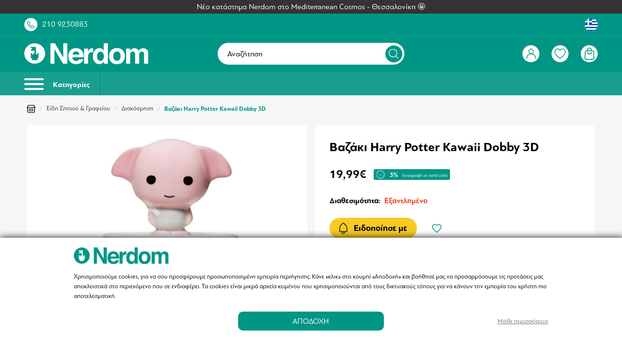

--- FILE ---
content_type: text/html; charset=UTF-8
request_url: https://www.nerdom.gr/el/harry-potter-dobby-3d-mug.html
body_size: 62067
content:
<!DOCTYPE html>
<html lang="el" data-lang="el">
<head>
    <meta charset="UTF-8">
<meta name="viewport" content="width=device-width, initial-scale=1 maximum-scale=1.0, user-scalable=no">
<meta http-equiv="X-UA-Compatible" content="ie=edge">
<meta name="csrf-token" content="0iXUqS1mKyfsK3iuqYnxePWkBXlGSw7kkNPMt9Db">

<meta name="generator" content="Keyvos CMS" />

    <meta name="recaptcha-v2-key" content="6LfrdOcfAAAAALc-CC-HEge7H0tCxZVroYCseK97">



<link rel="apple-touch-icon" sizes="180x180" href="/nerdom-assets/favicon/apple-touch-icon.png">
<link rel="icon" type="image/png" sizes="32x32" href="/nerdom-assets/favicon/favicon-32x32.png">
<link rel="icon" type="image/png" sizes="16x16" href="/nerdom-assets/favicon/favicon-16x16.png">
<link rel="manifest" href="/nerdom-assets/favicon/site.webmanifest">
<link rel="mask-icon" href="/nerdom-assets/favicon/safari-pinned-tab.svg" color="#5bbad5">
<link rel="shortcut icon" href="/nerdom-assets/favicon/favicon.ico">
<meta name="msapplication-TileColor" content="#009785">
<meta name="msapplication-config" content="/nerdom-assets/favicon/browserconfig.xml">
<meta name="theme-color" content="#ffffff">


<link rel="alternate" href="https://www.nerdom.gr/el/harry-potter-dobby-3d-mug.html" hreflang="x-default" />


<meta name="google-site-verification" content="RiRG9qzG9aoqX_Xxvcbtn1-g0XPPdVu4WnP4YN2Wy7E" />


<!--
/**
 * @license
 * MyFonts Webfont Build ID 4392352, 2022-02-28T05:12:35-0500
 * 
 * The fonts listed in this notice are subject to the End User License
 * Agreement(s) entered into by the website owner. All other parties are 
 * explicitly restricted from using the Licensed Webfonts(s).
 * 
 * You may obtain a valid license at the URLs below.
 * 
 * Webfont: PFBagueSansPro-Bold by Parachute
 * URL: https://www.myfonts.com/fonts/parachute/pf-bague-sans-pro/bold/
 * 
 * Webfont: PFBagueSansPro-Regular by Parachute
 * URL: https://www.myfonts.com/fonts/parachute/pf-bague-sans-pro/regular/
 * 
 * 
 * Webfonts copyright: Copyright (c) 2013 Parachute®, www.parachute.gr.  All rights reserved.
 * 
 * © 2022 MyFonts Inc
*/
-->

<link rel="preload" as="style" href="https://www.nerdom.gr/assets/fonts/MyFontsWebfontsKit/MyFontsWebfontsKit.css?2025112401">

<link rel="stylesheet" type="text/css" href="https://www.nerdom.gr/assets/fonts/MyFontsWebfontsKit/MyFontsWebfontsKit.css?2025112401">




        
    <title>Βαζάκι Harry Potter Kawaii Dobby 3D | Nerdom</title>

    <meta name="description" content="Ανακαλύψτε το βαζάκι Harry Potter Dobby 3D, ένα εξαιρετικό συλλεκτικό αντικείμενο που θα ενθουσιάσει κάθε φαν του μάγου Χάρι Πότερ. Το βάζο έχει σχεδιαστεί για να αναπαριστά τον αγαπημένο Dobby με εξαιρετική προσοχή στη λεπτομέρεια, κάνοντάς το ιδανικό για κάθε χώρο.Χαρακτηριστικά Βαζακιού:Διαστάσεις: 14.2 cm (ύψος) x 8.8 cm (πλάτος) x 8.8 cm (βάθος).Υλικό: Δολομίτης (Dolomite), ανθεκτικό και υψηλής ποιότητας.Συσκευασία: Παρουσιάζεται σε κουτί δώρου, έτοιμο για να το προσφέρετε ως δώρο.Περιποίηση: Δεν είναι παιχνίδι. Για διακοσμητική χρήση μόνο.Επίσημο προϊόν Harry Potter: Επίσημα αδειοδοτημένο από την Half Moon Bay, εξασφαλίζοντας αυθεντικότητα και ποιότητα για κάθε συλλέκτη.">

                        <link rel="alternate" hreflang="el" href="https://www.nerdom.gr/el/harry-potter-dobby-3d-mug.html" />
                                <link rel="alternate" hreflang="en" href="https://www.nerdom.gr/en/harry-potter-dobby-3d-mug.html" />
            
    <link rel="canonical" href="https://www.nerdom.gr/el/harry-potter-dobby-3d-mug.html" />

    <meta property="og:locale" content="el_GR" />
    <meta property="og:type" content="website" />
    <meta property="og:title" content="Βαζάκι Harry Potter Kawaii Dobby 3D | Nerdom" />
    <meta property="og:description" content="Ανακαλύψτε το βαζάκι Harry Potter Dobby 3D, ένα εξαιρετικό συλλεκτικό αντικείμενο που θα ενθουσιάσει κάθε φαν του μάγου Χάρι Πότερ. Το βάζο έχει σχεδιαστεί για να αναπαριστά τον αγαπημένο Dobby με εξαιρετική προσοχή στη λεπτομέρεια, κάνοντάς το ιδανικό για κάθε χώρο.Χαρακτηριστικά Βαζακιού:Διαστάσεις: 14.2 cm (ύψος) x 8.8 cm (πλάτος) x 8.8 cm (βάθος).Υλικό: Δολομίτης (Dolomite), ανθεκτικό και υψηλής ποιότητας.Συσκευασία: Παρουσιάζεται σε κουτί δώρου, έτοιμο για να το προσφέρετε ως δώρο.Περιποίηση: Δεν είναι παιχνίδι. Για διακοσμητική χρήση μόνο.Επίσημο προϊόν Harry Potter: Επίσημα αδειοδοτημένο από την Half Moon Bay, εξασφαλίζοντας αυθεντικότητα και ποιότητα για κάθε συλλέκτη.">
    <meta property="og:url" content="https://www.nerdom.gr/el/harry-potter-dobby-3d-mug.html" />
    <meta property="og:site_name" content="Nerdom">

    <meta property="og:image" content="https://www.nerdom.gr/storage/infocube_image_cache/1200x630/i3commerce/images/1/notfound/1_219.jpg?ext=jpg&amp;v=2025021306" />
    <meta name="twitter:image" content="https://www.nerdom.gr/storage/infocube_image_cache/1200x630/i3commerce/images/1/notfound/1_219.jpg?ext=jpg&amp;v=2025021306" /> 

    <meta name="twitter:card" content="summary_large_image"/>
    <meta name="twitter:creator" content="Infocube"/>
    <meta name="twitter:description" content="Ανακαλύψτε το βαζάκι Harry Potter Dobby 3D, ένα εξαιρετικό συλλεκτικό αντικείμενο που θα ενθουσιάσει κάθε φαν του μάγου Χάρι Πότερ. Το βάζο έχει σχεδιαστεί για να αναπαριστά τον αγαπημένο Dobby με εξαιρετική προσοχή στη λεπτομέρεια, κάνοντάς το ιδανικό για κάθε χώρο.Χαρακτηριστικά Βαζακιού:Διαστάσεις: 14.2 cm (ύψος) x 8.8 cm (πλάτος) x 8.8 cm (βάθος).Υλικό: Δολομίτης (Dolomite), ανθεκτικό και υψηλής ποιότητας.Συσκευασία: Παρουσιάζεται σε κουτί δώρου, έτοιμο για να το προσφέρετε ως δώρο.Περιποίηση: Δεν είναι παιχνίδι. Για διακοσμητική χρήση μόνο.Επίσημο προϊόν Harry Potter: Επίσημα αδειοδοτημένο από την Half Moon Bay, εξασφαλίζοντας αυθεντικότητα και ποιότητα για κάθε συλλέκτη."/>
    <meta name="twitter:title" content="Βαζάκι Harry Potter Kawaii Dobby 3D | Nerdom"/>
    <meta name="twitter:site" content="Nerdom"/>

            <link
        rel="preload"
        as="image"
        href="https://www.nerdom.gr/storage/infocube_image_cache/450x450/i3commerce/images/1/notfound/1_219.webp?ext=jpg&amp;v=2025021306"
        imagesrcset="https://www.nerdom.gr/storage/infocube_image_cache/450x450/i3commerce/images/1/notfound/1_219.webp?ext=jpg&amp;v=2025021306 425w"
        sizes="(max-width: 425px) 425px, 100vw"
        />
        <link
        rel="preload"
        as="image"
        href="https://www.nerdom.gr/storage/infocube_image_cache/450x450/i3commerce/images/1/notfound/1_219.jpg?ext=jpg&amp;v=2025021306"
        imagesrcset="https://www.nerdom.gr/storage/infocube_image_cache/450x450/i3commerce/images/1/notfound/1_219.jpg?ext=jpg&amp;v=2025021306 425w"
        sizes="(max-width: 425px) 425px, 100vw"
        />
    
<script>
    window.dataLayer = window.dataLayer || [];

    window.keyvos_gdpr = '1';
    
    window.ad_storage = 'granted';
    window.ad_user_data = 'granted';
    window.ad_personalization = 'granted';
    window.personalization_storage = 'granted';
    window.analytics_storage = 'granted';
    window.functionality_storage = 'granted';
    window.security_storage = 'granted';
</script>


            <script>
            dataLayer = [{
                'keyvos_gdpr': '1',
                'keyvos_functionality': '0',
                'keyvos_marketing': '0',
                'keyvos_statistics': '0',
                'keyvos_analyticsId': 'UA-93670123-1',
                'keyvos_analyticsId4': 'G-3FD4BFNHGS',
                'keyvos_conversions_id': '829937347',
                'keyvos_consent_mode': {
                                        'ad_storage' : 'granted',
                                        'ad_user_data' : 'granted',
                                        'ad_personalization' : 'granted',
                                        'analytics_storage' : 'granted',
                                        'functionality_storage' : 'granted',
                                        'personalization_storage' : 'granted',
                                        'security_storage' : 'granted'
                                        },
            
                'keyvos_fbPixelId': '1740165792960903',
                'keyvos_tiktokPixelId': 'CLADGGBC77U8QAN7T9SG',
                'keyvos_skroutzId': '',
                'keyvos_bestPriceId': '',
                'keyvos_client_ip': '52.14.103.124',
                'keyvos_client_user_agent': 'Mozilla/5.0 (Macintosh; Intel Mac OS X 10_15_7) AppleWebKit/537.36 (KHTML, like Gecko) Chrome/131.0.0.0 Safari/537.36; ClaudeBot/1.0; +claudebot@anthropic.com)',
                'keyvos_referer': '',
                'keyvos_event': 'page_view',
                'keyvos_event_id': "PGV52141031241768505109",
                'keyvos_url': 'https://www.nerdom.gr/el/harry-potter-dobby-3d-mug.html',
                'keyvos_user': {
                    "email": '',
                    "first_name": '',
                    "last_name": '',
                    "user_id": ''
                },
                'experimentId': 'B'
            }];
        </script>
        <!-- Google Tag Manager -->
        <script>(function(w,d,s,l,i){w[l]=w[l]||[];w[l].push({'gtm.start':
        new Date().getTime(),event:'gtm.js'});var f=d.getElementsByTagName(s)[0],
        j=d.createElement(s),dl=l!='dataLayer'?'&l='+l:'';j.async=true;j.src=
        'https://www.googletagmanager.com/gtm.js?id='+i+dl;f.parentNode.insertBefore(j,f);
        })(window,document,'script','dataLayer','GTM-T45FPZ6');</script>
        <!-- End Google Tag Manager -->
    
<script>

    window.keyvosTrackingData = {
        track: function($data) {
            setTimeout(function() {
                console.log('keyvos track: ', $data);
                $.ajax({
                    type: "POST",
                    async: true,
                    url: "https://www.nerdom.gr/el/tracking-data",
                    data: {'_token': $('meta[name="csrf-token"]').attr('content'), 
                                'keyvos_url': "https://www.nerdom.gr/el/harry-potter-dobby-3d-mug.html", 
                                'keyvos_referer':'',
                                'ip':'52.14.103.124',
                                'data': $data
                            }
                });
            }, 200); // Delay execution by 1 second
        }
    }

</script>

<style>
    #my-menu:not(.mm-menu){display: none;}img:not([src]){visibility: hidden;}main{overflow:hidden;}figure img{-webkit-transition:.15s linear;-o-transition:.15s linear;transition:.15s linear}figure.image{background-color:#fafafa}.lazyload,.lazyloading{opacity:0;}.lazyloaded{opacity:1;-webkit-transition:opacity .1s;-o-transition:opacity .1s;transition:opacity .1s}body{font-family:PFBagueSansPro;text-rendering: optimizeLegibility;}.messages-block{z-index:1;background-color:#333}.messages-block .swiper-container{padding:.5rem 0}.messages-block .swiper-container .swiper-wrapper .swiper-slide{color:#fff;font-weight:400;font-size:1.58rem}.mm-wrapper{overflow-x:unset!important}.has-icon{position:relative}.header-top{padding:1rem;background:#009685}.header-top .upper-header__link>a{color:#fff}.header-top .upper-header__link .upper-header__number{margin-left:1rem}.header-top .upper-header__link .has-icon{width:2.7rem;height:2.7rem;background:#fff;border-radius:50%;display:flex;align-items:center;justify-content:center;cursor:pointer}.header-top .upper-header__link .has-icon:before{content:"";transition:all .2s ease-in-out;position:absolute;visibility:visible;opacity:1;background-size:1.5rem;width:100%;height:100%;background-repeat:no-repeat;background-position:center center}.header-top .upper-header__link .has-icon:after{content:"";background-size:1.8rem;width:100%;height:100%;background-repeat:no-repeat;background-position:center center;visibility:hidden;opacity:0;transition:all .2s ease-in-out}.header-top .upper-header__link .has-icon.upper-header__chat{margin-left:1.5rem;border-radius:50px;width:5rem}.header-top .upper-header__link .order-tracking-link{margin-right:1.5rem}.header-top .upper-header__link .has-languages{display:flex;cursor:pointer}.header-top .upper-header__link .has-languages .lang-switcher.active-lang{width:2.7rem;height:2.7rem;background:#fff;border-radius:50%;display:flex;align-items:center;justify-content:center}.header-top .upper-header__link .has-languages .dropdown-menu{width:auto;padding-top:1.8rem;right:0;left:unset}.header-top .upper-header__link .has-languages .dropdown-menu .dropdown-content{position:relative;background-color:#fff;border-radius:10px;padding-bottom:0;padding-top:0}.header-top .upper-header__link .has-languages .dropdown-menu .dropdown-content .dropdown-item{font-size:1.2rem;color:#000;padding:1rem .6rem;text-align:center}.header-top .upper-header__link .has-languages .dropdown-menu .dropdown-content .dropdown-item .lang-switcher{display:flex;align-items:center;justify-content:space-between}.header-top .upper-header__link .has-languages .dropdown-menu .dropdown-content .dropdown-item .lang-switcher span{font-size:1.4rem}.header-top .upper-header__link .has-languages .dropdown-menu .dropdown-content:after{content:"";position:absolute;bottom:calc(100% - 5px);right:1.5rem;border-top:5px solid #fff;border-right:5px solid #fff;border-left:5px solid transparent;border-bottom:5px solid transparent;transform:rotate(-45deg)}header{position:sticky;position:-webkit-sticky;top:0;background-color:#009685}header #navbar{border-top:.1rem solid #199f90;padding:1rem;background-color:#009685}header #navbar .has-brand-has-icon{max-width:13.3rem}header #navbar .megamenu-toggle{position:relative;display:inline-block;width:3.5rem;height:3.5rem;border-radius:50%;border:2px solid #fff}header #navbar .megamenu-toggle:before{content:"";top:50%;left:50%;display:flex;transform:translate(-50%,-50%);position:absolute;background-size:2.2rem;width:100%;height:100%;background-repeat:no-repeat;background-position:center center}header #navbar .has-navbar-links{display:flex;justify-content:flex-end;align-items:center}header #navbar .has-navbar-links .has-auth,header #navbar .has-navbar-links .has-minicart,header #navbar .has-navbar-links .has-search,header #navbar .has-navbar-links .has-wishlist{display:flex;margin-left:1rem;cursor:pointer}header #navbar .has-navbar-links .has-auth .has-icon,header #navbar .has-navbar-links .has-minicart .has-icon,header #navbar .has-navbar-links .has-search .has-icon,header #navbar .has-navbar-links .has-wishlist .has-icon{width:2.7rem;height:2.7rem;background:#fff;border-radius:50%;display:flex;align-items:center;justify-content:center}header #navbar .has-navbar-links .has-auth .has-icon:before,header #navbar .has-navbar-links .has-minicart .has-icon:before,header #navbar .has-navbar-links .has-search .has-icon:before,header #navbar .has-navbar-links .has-wishlist .has-icon:before{content:"";transition:all .2s ease-in-out;position:absolute;visibility:visible;opacity:1;background-size:1.5rem;width:100%;height:100%;background-repeat:no-repeat;background-position:center center}header #navbar .has-navbar-links .has-auth .has-icon:after,header #navbar .has-navbar-links .has-minicart .has-icon:after,header #navbar .has-navbar-links .has-search .has-icon:after,header #navbar .has-navbar-links .has-wishlist .has-icon:after{content:"";background-size:1.5rem;width:100%;height:100%;background-repeat:no-repeat;background-position:center center;visibility:hidden;opacity:0;transition:all .2s ease-in-out}header #navbar .has-navbar-links .has-auth .has-icon.product-search.active,header #navbar .has-navbar-links .has-minicart .has-icon.product-search.active,header #navbar .has-navbar-links .has-search .has-icon.product-search.active,header #navbar .has-navbar-links .has-wishlist .has-icon.product-search.active{border:1px solid #fff;background:#009685}header #navbar .has-navbar-links .has-auth .dropdown-menu{left:unset;right:-1.1rem;min-width:25rem;padding-top:1.8rem}header #navbar .has-navbar-links .has-auth .dropdown-menu .dropdown-content{background-color:transparent;padding-bottom:0;padding-top:0;position:relative}header #navbar .has-navbar-links .has-auth .dropdown-menu .dropdown-content .dropdown-item{color:#000;font-size:1.58rem;line-height:normal;padding:0}header #navbar .has-navbar-links .has-auth .dropdown-menu .dropdown-content .dropdown-item ul{border-radius:10px;overflow:hidden;background:#fff;text-align:center}header #navbar .has-navbar-links .has-auth .dropdown-menu .dropdown-content .dropdown-item ul .item{margin-bottom:1rem;padding:.5rem 1.5rem}header #navbar .has-navbar-links .has-auth .dropdown-menu .dropdown-content .dropdown-item ul .item.header{font-size:1.58rem;margin-bottom:2rem;padding:2rem;color:#fff;background-color:#2982df}header #navbar .has-navbar-links .has-auth .dropdown-menu .dropdown-content .dropdown-item ul .item.header strong{font-size: 2rem;}header #navbar .has-navbar-links .has-auth .dropdown-menu .dropdown-content .dropdown-item ul .item.header strong.customer-level{font-size: 1.58rem;padding: 0.2rem 1rem;
    border-radius: 35px;border: 2px solid white;}header #navbar .has-navbar-links .has-auth .dropdown-menu .dropdown-content .dropdown-item ul .item.header span{margin-top:.5rem}header #navbar .has-navbar-links .has-auth .dropdown-menu .dropdown-content .dropdown-item ul .item.logout a{text-decoration:underline;color:#009685}header #navbar .has-navbar-links .has-auth .dropdown-menu .dropdown-content:after{content:"";position:absolute;bottom:calc(100% - 5px);right:2rem;border-top:5px solid #2982df;border-right:5px solid #2982df;border-left:5px solid transparent;border-bottom:5px solid transparent;transform:rotate(-45deg)}header #navbar .has-navbar-links .has-minicart, header #navbar .has-navbar-links .has-wishlist{position:relative}header #navbar .has-navbar-links .has-minicart:after, header #navbar .has-navbar-links .has-wishlist:after{position:absolute;display:flex;top:-5px;left:-10px;width:2.2rem;height:2.2rem;border-radius:50%;background:#009685;border:.1rem solid #fff;color:#fff;font-size:1.2rem;font-weight:400;justify-content:center;align-items:center}header #navbar .has-navbar-links .has-minicart[data-cart-counter="0"]:after, header #navbar .has-navbar-links .has-wishlist[data-wishlist-counter="0"]:after{display:none}header #navbar .i3-search-form{width:100%;position:relative;background-color:#fff;border-radius:50px}header #navbar .i3-search-form .i3-search-input{cursor: pointer;outline:0;border:0;background:0 0;padding:1.35rem 5.5rem 1.35rem 2rem;width:100%;color:#000;font-size:1.58rem;font-weight:400;font-family:inherit;border-radius:50px}header #navbar .i3-search-form .i3-search-input::placeholder{color:#000;font-weight:400;font-size:1.58rem}header #navbar .i3-search-form .close-field{position:absolute;width:1.4rem;height:1.4rem;top:50%;right:6rem;transform:translateY(-50%);z-index:1;font-size:1.5rem;cursor:pointer;color:#009685}header #navbar .i3-search-form .search-icon{width:3.5rem;height:3.5rem;display:flex;align-items:center;justify-content:center;position:absolute;top:50%;right:.4rem;transform:translateY(-50%);background-color:#009685;border-radius:50%}header #navbar .i3-search-form .search-icon:after{content:"";width:2rem;height:2rem;background-size:2rem}header #header-menubar{background-color:#199f90;overflow:hidden}header #header-menubar .header-menubar__left ul li,header #header-menubar .header-menubar__right ul li{display:inline-block}header #header-menubar .header-menubar__left ul li a,header #header-menubar .header-menubar__right ul li a{color:#fff}header #header-menubar .header-menubar__right ul li:not(:first-of-type){margin-left:2rem}header #header-menubar .header-menubar__left ul li:not(:last-child){margin-right:2rem}header #mobile-search{background:#f3f4f6;transform:translateY(-46px);position:absolute;width:100%;left:0;z-index:-1;transition:all .3s ease-in-out}header #mobile-search.showed{transform:translateY(0)}header #mobile-search .has-mobile-search .i3-search-form{position:relative}header #mobile-search .has-mobile-search .i3-search-form:after{content:"";height:1.6rem;width:1.6rem;background-repeat:no-repeat;background-size:1.6rem;position:absolute;top:50%;left:1.5rem;transform:translateY(-46%)}header #mobile-search .has-mobile-search .i3-search-form .i3-search-input{outline:0;border:0;background:#fff;padding:.85rem 4rem;width:100%;color:#000;font-size:1.4rem;font-family: "PFBagueSansPro-Bold";font-weight:bold;font-family:inherit;border-radius:5px;margin:.6rem 0}header #mobile-search .has-mobile-search .i3-search-form .close-field{position:absolute;width:3rem;top:50%;padding:1rem;right:.5rem;-ms-transform:translateY(-50%);transform:translateY(-50%);z-index:1;font-size:1.5rem;cursor:pointer;color:#009685}header #header-menubar .header-menubar__left{display:flex;align-items:center}header .megamenu-toggle-desktop{-webkit-box-align:center;-ms-flex-align:center;align-items:center;font-size:1.5rem;font-family: "PFBagueSansPro-Bold";font-weight:bold;color:#fff;border-right:2px solid #009685;display:inline-block;padding:1.25rem 2rem 1.25rem 0;margin-right:2rem}header .megamenu-toggle-desktop:hover{color:#fff}header .megamenu-toggle-desktop #burger-icon{width:40px;height:18px;position:relative;-webkit-transform:rotate(0);-ms-transform:rotate(0);transform:rotate(0);-webkit-transition:.5s ease-in-out;-o-transition:.5s ease-in-out;transition:.5s ease-in-out;cursor:pointer;display:inline-block;margin-right:1.5rem}header .megamenu-toggle-desktop #burger-icon span{display:block;position:absolute;height:4px;width:100%;background:#fff;border-radius:9px;opacity:1;left:0;-webkit-transform:rotate(0);-ms-transform:rotate(0);transform:rotate(0);-webkit-transition:.25s ease-in-out;-o-transition:.25s ease-in-out;transition:.25s ease-in-out}header .megamenu-toggle-desktop #burger-icon span:nth-child(1){top:0}#burger-icon span:nth-child(3),header .megamenu-toggle-desktop #burger-icon span:nth-child(2){top:10px}header .megamenu-toggle-desktop #burger-icon span:nth-child(4){top:20px}@media only screen and (min-width:1024px){.header-top .upper-header__link .has-icon.upper-header__chat{margin-left:2.5rem}.header-top .upper-header__link .order-tracking-link,.header-top .upper-header__link .customer-nerdom-points{margin-right:2.5rem}header #navbar .has-navbar-links .has-auth .has-icon,header #navbar .has-navbar-links .has-minicart .has-icon,header #navbar .has-navbar-links .has-search .has-icon,header #navbar .has-navbar-links .has-wishlist .has-icon{width:3.5rem;height:3.5rem}header #navbar .has-navbar-links .has-auth .has-icon:after,header #navbar .has-navbar-links .has-auth .has-icon:before,header #navbar .has-navbar-links .has-minicart .has-icon:after,header #navbar .has-navbar-links .has-minicart .has-icon:before,header #navbar .has-navbar-links .has-search .has-icon:after,header #navbar .has-navbar-links .has-search .has-icon:before{background-size:2rem}header #navbar .has-navbar-links .has-wishlist .has-icon:after,header #navbar .has-navbar-links .has-wishlist .has-icon:before{background-size:2.3rem}header #navbar .has-navbar-links .has-auth,header #navbar .has-navbar-links .has-minicart,header #navbar .has-navbar-links .has-search,header #navbar .has-navbar-links .has-wishlist{margin-left:2.5rem}.header-top{padding:.85rem 5rem}header #navbar{padding:1.5rem 5rem}header #navbar .has-brand-has-icon{max-width:25.5rem}header #navbar .has-brand-has-icon a{display:flex}header #header-menubar{background-color:#199f90;padding-left:5rem;padding-right:5rem}}@media only screen and (min-width:1245px),(hover:hover) and (pointer:fine){header #navbar .i3-search-form{display:block}header #navbar .i3-search-form #nav-search{display:inline-block}header #navbar .megamenu-toggle{display:none}header #navbar .has-navbar-links .has-search{display:none}header #navbar .mobile-column{display:none}}@media only screen and (max-width:1244px),(hover:none) and (pointer:coarse),(-moz-touch-enabled:1) and (any-pointer:coarse){header #navbar .i3-search-form{display:none}header #navbar .i3-search-form #nav-search{display:none}header #navbar .megamenu-toggle{display:inline-block}header #navbar .mobile-column{display:flex}header #navbar .form-column{display:none}header #navbar .has-navbar-links .has-search{display:flex}#header-menubar{display:none}#mobile-search{display:flex}}@media only screen and (max-width:1023px) and (hover:none) and (pointer:coarse),(-moz-touch-enabled:1) and (any-pointer:coarse){header #navbar .megamenu-toggle{width:2.5rem;height:2.5rem;border:none}}.customer-nerdom-points{background-color: #199f90;padding: 0.5rem 1rem;border-radius: var(--border-l);}

</style>

<script type="text/javascript" src="https://www.nerdom.gr/js/lazysizes.min.js" async></script>

    <link href="https://www.nerdom.gr/css/pages/catalog/product/product-simple-view.css?2025112401" rel="stylesheet preload" as="style">
    <noscript><link rel="stylesheet" href="https://www.nerdom.gr/css/pages/catalog/product/product-simple-view.css?2025112401"></noscript>
    <style>
        @media screen and (max-width: 767px) {
            .store--usp-wrapper > div {
                justify-content: center !important;
            }
        }
        .usp--item {
            margin: 5px;
            border-radius: 50px;
            box-shadow: inset 0 0 0 2px var(--base);
        }
        .usp--item  p {
            color: var(--base);
        }

        .is-tags, .is-description, #i3-upsell-products, #i3-recently-seen, #i3-alternatives, #i3-upsells, #i3-banners-block, #i3-newsletter, .container .is-max-desktop, footer {
            content-visibility: auto;
            contain-intrinsic-size: auto 500px;
        } 
        .info--box {
            width: 15px;
            height: 15px;
            border: 1px solid var(--black);
        }
        .info--box.is--available {background-color: var(--available);}
        .info--box.is--pending {background-color: var(--available2);}
        .info--box.not--available {background-color: var(--available3);}
        .info--box.is-out-of-stock {background-color: var(--available4);}

        #i3-book-chapters .book-chapters-list {
            /* overflow-x: scroll !important; */
            /*padding-bottom:15px; */
            touch-action: pan-x;
            -webkit-overflow-scrolling: touch;
        }
     
        #i3-book-chapters .book-chapters-list::-webkit-scrollbar {
            height: 10px;
        }

        #i3-book-chapters .book-chapters-list::-webkit-scrollbar-thumb {
            border-radius: 10px;
            background-color: var(--base);
        }

        #i3-book-chapters .book-chapters-list::-webkit-scrollbar-track {
            border-radius: 10px;
        }
        label.not_available {
            color: #b1b1b1;
            text-decoration: line-through;
        }

        .is-checkradio[type=radio]+label.not_available:before, .is-checkradio[type=checkbox]+label.not_available:before {
            border-color: #858585 !important;
        }

        /* Force visible content when accordion is open */
        .description-content.active {
            display: block !important;
            max-height: none !important;
            margin-top: 20px !important;
        }

        /* Ensure hidden content when accordion is closed */
        .description-content {
            display: none;
            max-height: 0;
            overflow: hidden;
            transition: max-height 0.3s ease;
        }

    </style>


</head>
<body class="isys_product has-navbar-fixed-bottom">

    
                        <script async src="https://js.klarna.com/web-sdk/v1/klarna.js" data-client-id="ae2dc377-dc7b-5018-8c92-f46a51964960"></script> 
            
        
    <div id="my-page">

        <!-- Add to cart popup -->
        
            <div class="ani-modal modal-cross-sell-products ani-modal-cart hidden" data-modal="cross-sell-products">

    <div class="modal__header">
        <div class="h3 has-text-white">Πρόσθεσες στο καλάθι σου το προϊόν:</div>
        <button class="btn--close">&times;</button>
    </div>

    <div class="i3-modal-content" style="overflow-y:auto !important;">
       
        
    </div>
</div> 

<div class="overlay-account cross-products-overlay hidden"></div>        

        <!-- Back to top button -->
        <a id="i3-top-btn">
    <img width="12" height="7" src="https://www.nerdom.gr/assets/icons/page-assets/arrow-top.svg" alt="go to top icon">
</a>        
        <!-- Header -->
        <div class="messages-block">
    <div class="has-text-centered">
        <div class="swiper-container swiper-messages">
            <div class="swiper-wrapper">
                
                                            <a href="https://www.nerdom.gr/el/our-store/thessaloniki" class="swiper-slide">
                            Νέο κατάστημα Nerdom στο Mediterranean Cosmos - Θεσσαλονίκη 🤩
                        </a>
                                                </div>
        </div>
    </div>
</div>

<div class="header-top">
    <div class="container is-fluid">
        <div class="columns is-vcentered is-mobile is-multiline">
            <div class="column">
                <div class="upper-header__link is-flex is-align-items-center">
                    <a class="has-icon upper-header__phone" href="tel:+302109230883"></a>
                    <a href="tel:+302109230883" class="is-hidden-mobile upper-header__number">210 9230883</a>
                    
                </div>
            </div>
            <div class="column">
                <div class="upper-header__link is-flex is-justify-content-flex-end is-align-items-center">
                                        
                    <div class="has-languages">
                        <div class="dropdown">
                            <div class="dropdown-trigger">
                                                                    
                                        <span class="lang-switcher active-lang el-lang-flag ">
                                            <img width="30" height="30" src="https://www.nerdom.gr/assets/menu/lang-greek.svg" alt="Greece flag">
                                        </span>
                                    
                                                            </div>
                            <div class="dropdown-menu" id="dropdown-menu-languages" role="menu">
                                <div class="dropdown-content">
                                    <div class="dropdown-item">
                                                                                                                                                                                                                                                                                                                                            <a href="https://www.nerdom.gr/en/harry-potter-dobby-3d-mug.html" rel="nofollow" class="lang-switcher uk-lang-flag"><span class="mr-3">English</span><img width="55" height="55" src="https://www.nerdom.gr/assets/menu/lang-uk.svg" alt="United Kingdom flag"></a>
                                                                                                                        </div>
                                </div>
                            </div>
                        </div>
                    </div>
                </div>
            </div>
        </div>
    </div>
</div>

<header id="is-header" class="header">
    <div id="navbar" class="header-nav">
        <div class="container is-fluid">
            <div class="columns is-vcentered is-mobile is-multiline">
                <div class="column is-narrow-touch mobile-column">
                    <a href="#my-menu" class="megamenu-toggle"></a>
                </div>
                <div class="column is-4-desktop">
                                        <div class="has-brand-has-icon">
                        <a class="is-flex is-align-items-center" href="https://www.nerdom.gr/el">
                            <img width="300" height="52" src="https://www.nerdom.gr/assets/logo/logo-white.svg" alt="Nerdom" title="Nerdom">
                        </a>
                    </div>
                                    </div>
                <div class="column is-4 form-column">
                    <div class="i3-search-form">
                        <div class="toggle--search i3-search-input is-flex is-align-items-center is-hidden-touch"> 
                            <span>Αναζήτηση</span>
                            <div class="search-icon" style="border: 0;"></div>
                        </div>
                    </div>
                </div>
                <!-- user action links(right) -->
                <div class="column is-4-desktop is-5-touch">
                    <div class="has-navbar-links">
                        <div class="has-auth">
                                                        <!-- IF USER IS NOT LOGGED IN -->
                            <span class="has-icon user-account is-logged-out btn--show-modal"></span>
                                                       
                                                    </div>
                        <div class="toggle--search has-search">
                            <span class="has-icon product-search"></span>
                        </div>
                        <div class="has-wishlist" id="wishlist-header-icon" data-wishlist-counter="0">


                                                            <span onclick="window.location.href = 'https://www.nerdom.gr/el/wishlist'" class="has-icon user-wishlist"></span>
                                
                                                                                </div>
                        
                        <div class="has-minicart" id="cd-cart-trigger" data-cart-counter="0">
                            <a class="has-icon minicart" href="#0"></a>
                        </div>
                    </div>
                </div>
            </div>
        </div>
    </div>
    <div id="header-menubar">
        <div class="container is-fluid">
            <div class="columns is-gapless is-vcentered">

                <!-- desktop menu -->
                <div class="column is-6">
                    <div class="header-menubar__left">
                        <a href="#my-menu" class="megamenu-toggle-desktop">
                            <div id="burger-icon">
                                <span></span>
                                <span></span>
                                <span></span>
                                <span></span>
                            </div>
                            Κατηγορίες
                        </a>
                                                                       
                            <ul>
                                 
                            </ul>
                                            </div>
                </div>
            </div>
        </div>
    </div>
</header>        
        <!-- App Notifications -->
        <div class="notifications container is-hidden " id="session-notifications">
    
    
    
    </div>


<script>
    document.addEventListener('DOMContentLoaded', () => {
        var mainElement = document.getElementsByTagName("main")[0];
        var notificationContainer = document.getElementById('session-notifications');
        var successNotification = document.getElementById('notification-success');

        if (notificationContainer.classList.contains('has-notification')) {
            mainElement.prepend(notificationContainer);
            notificationContainer.classList.remove('is-hidden');
        }

        (document.querySelectorAll('.notification .delete') || []).forEach(($delete) => {
                var $notification = $delete.parentNode;
                $delete.addEventListener('click', () => {
                $notification.parentNode.removeChild($notification);
            });
        });
        var idx = 1;
        (document.querySelectorAll('.notification') || []).forEach(function($block) {
            setTimeout(function() {
                $block.classList.remove("noti__is-visible");
                $block.classList.add("noti__is-hidden");
                setTimeout(function() {
                    $block.classList.add("noti__is-removed");
                }, 450);
            }, (idx++) * 7000);
        })
    });
</script>        
        <!-- Content -->
        

<div class="section-breadcrumb section-space-sides">
    <div class="container is-fluid">
        <div class="columns">
            <div class="column is-12">
                <div class="breadcrumb  is-medium" aria-label="breadcrumbs">
        <ul>
            <li><a href="https://www.nerdom.gr/el"><img width="18" height="16" src="https://www.nerdom.gr/assets/icons/product-assets/our-store.svg" alt="home link icon"></a></li>
                            <li >
                    <a href="https://www.nerdom.gr/el/home-office" >Είδη Σπιτιού &amp; Γραφείου</a>
                </li>
                            <li >
                    <a href="https://www.nerdom.gr/el/home-office/diakosmisi" >Διακόσμηση</a>
                </li>
                            <li  class="is-active" >
                    <a href="https://www.nerdom.gr/el/harry-potter-dobby-3d-mug.html"  aria-current="page" >Βαζάκι Harry Potter Kawaii Dobby 3D</a>
                </li>
            
        </ul>
    </div>

            </div>
        </div>
    </div>
</div>

<main>
    <div id="i3-product-main" class="section section-margin-b section-space-sides">
        <div class="container is-fluid">
            <div class="columns product-wrapper is-desktop is-multiline">
                <div class="column is-6-desktop is-12-touch is-media">
                    <div class="product-main__media">
                         
                        <div class="gallery-container">
                            <!-- Swiper and EasyZoom plugins start -->
                            <div class="swiper-container gallery-main">
                                <div class="swiper-wrapper gallery-main-image">
                                    
                                        <div class="swiper-slide">
                                            <a href="https://www.nerdom.gr/storage/i3commerce/images/1/notfound/1_219.jpg" itemprop="contentUrl" data-size="1725x1150">
                                                <figure class="image is-1by1">
                                                    <picture>
                                                        
                                                        <source type="image/webp" media="(min-width: 750px)" srcset="https://www.nerdom.gr/storage/infocube_image_cache/750x750/i3commerce/images/1/notfound/1_219.webp?ext=jpg&amp;v=2025021306"> 
                                                        <source type="image/webp" media="(min-width: 320px)" srcset="https://www.nerdom.gr/storage/infocube_image_cache/450x450/i3commerce/images/1/notfound/1_219.webp?ext=jpg&amp;v=2025021306"> 
                                                        <source type="image/jpeg" media="(min-width: 750px)" srcset="https://www.nerdom.gr/storage/infocube_image_cache/750x750/i3commerce/images/1/notfound/1_219.jpg?ext=jpg&amp;v=2025021306"> 
                                                        <source type="image/jpeg" media="(min-width: 320px)" srcset="https://www.nerdom.gr/storage/infocube_image_cache/450x450/i3commerce/images/1/notfound/1_219.jpg?ext=jpg&amp;v=2025021306"> 
                                                        
                                                        <img width="750" height="750" src="https://www.nerdom.gr/storage/infocube_image_cache/750x750/i3commerce/images/1/notfound/1_219.jpg?ext=jpg&amp;v=2025021306"  alt="Product Βαζάκι Harry Potter Kawaii Dobby 3D image">

                                                    </picture>
                                                </figure>
                                            </a>
                                        </div>
                                
                                    
                                                                            
                                            <div class="swiper-slide">
                                                <a href="https://www.nerdom.gr/storage/i3commerce/images/2/notfound/2_217.jpg" itemprop="contentUrl" data-size="1725x1150">
                                                    <figure class="image is-1by1">
                                                        <picture>

                                                            <source type="image/webp" media="(min-width: 750px)" data-srcset="https://www.nerdom.gr/storage/infocube_image_cache/750x750/i3commerce/images/2/notfound/2_217.webp?ext=jpg&amp;v=2025021306"> 
                                                            <source type="image/webp" media="(min-width: 320px)" data-srcset="https://www.nerdom.gr/storage/infocube_image_cache/450x450/i3commerce/images/2/notfound/2_217.webp?ext=jpg&amp;v=2025021306"> 
                                                            <source type="image/jpeg" media="(min-width: 750px)" data-srcset="https://www.nerdom.gr/storage/infocube_image_cache/750x750/i3commerce/images/2/notfound/2_217.jpg?ext=jpg&amp;v=2025021306"> 
                                                            <source type="image/jpeg" media="(min-width: 320px)" data-srcset="https://www.nerdom.gr/storage/infocube_image_cache/450x450/i3commerce/images/2/notfound/2_217.jpg?ext=jpg&amp;v=2025021306"> 
                                                            
                                                            <img width="750" height="750" class="lazyload" data-src="https://www.nerdom.gr/storage/infocube_image_cache/750x750/i3commerce/images/2/notfound/2_217.jpg?ext=jpg&amp;v=2025021306" alt="Product Βαζάκι Harry Potter Kawaii Dobby 3D image">

                                                        </picture>
                                                    </figure>
                                                </a>
                                            </div>
                                            
                                                                                                                                                        <div class="swiper-slide">
                                            <a href="https://www.nerdom.gr/storage/i3commerce/images/3/notfound/3_182.jpg" itemprop="contentUrl" data-size="1725x1150">
                                                <figure class="image is-1by1">
                                                    <picture>

                                                        <source type="image/webp" media="(min-width: 750px)" data-srcset="https://www.nerdom.gr/storage/infocube_image_cache/750x750/i3commerce/images/3/notfound/3_182.webp?ext=jpg&amp;v=2025021306"> 
                                                        <source type="image/webp" media="(min-width: 320px)" data-srcset="https://www.nerdom.gr/storage/infocube_image_cache/450x450/i3commerce/images/3/notfound/3_182.webp?ext=jpg&amp;v=2025021306"> 
                                                        <source type="image/jpeg" media="(min-width: 750px)" data-srcset="https://www.nerdom.gr/storage/infocube_image_cache/750x750/i3commerce/images/3/notfound/3_182.jpg?ext=jpg&amp;v=2025021306"> 
                                                        <source type="image/jpeg" media="(min-width: 320px)" data-srcset="https://www.nerdom.gr/storage/infocube_image_cache/450x450/i3commerce/images/3/notfound/3_182.jpg?ext=jpg&amp;v=2025021306"> 
                                                        
                                                        <img width="750" height="750" class="lazyload" data-src="https://www.nerdom.gr/storage/infocube_image_cache/750x750/i3commerce/images/3/notfound/3_182.jpg?ext=jpg&amp;v=2025021306" alt="Product Βαζάκι Harry Potter Kawaii Dobby 3D image">

                                                    </picture>
                                                </figure>
                                            </a>
                                        </div>
                                                                    </div>
                                <!-- Add Arrows -->
                                <div class="swiper-button-next"></div>
                                <div class="swiper-button-prev"></div>
                            </div>
                            <div class="swiper-container gallery-thumbs">
                                <div class="swiper-wrapper">
                                   
                                    
                                        <div class="swiper-slide" style="margin-right: 15px;">
                                            <picture>
                                                <source type="image/webp" media="(min-width: 320px)" srcset="https://www.nerdom.gr/storage/infocube_image_cache/150x150/i3commerce/images/1/notfound/1_219.webp?ext=jpg&amp;v=2025021306">
                                                <source type="image/jpeg" media="(min-width: 320px)" srcset="https://www.nerdom.gr/storage/infocube_image_cache/150x150/i3commerce/images/1/notfound/1_219.jpg?ext=jpg&amp;v=2025021306"> 
                                                
                                                <img width="150" height="150" src="https://www.nerdom.gr/storage/infocube_image_cache/150x150/i3commerce/images/1/notfound/1_219.jpg?ext=jpg&amp;v=2025021306"  alt="Product Βαζάκι Harry Potter Kawaii Dobby 3D thumbnail image">
                                            </picture>
                                        </div>
                            
                                                                                                                
                                            <div class="swiper-slide" style="margin-right: 15px;">
                                                <picture>
                                                    <source type="image/webp" media="(min-width: 320px)" srcset="https://www.nerdom.gr/storage/infocube_image_cache/150x150/i3commerce/images/2/notfound/2_217.webp?ext=jpg&amp;v=2025021306">
                                                    <source type="image/jpeg" media="(min-width: 320px)" srcset="https://www.nerdom.gr/storage/infocube_image_cache/150x150/i3commerce/images/2/notfound/2_217.jpg?ext=jpg&amp;v=2025021306"> 
                                                    
                                                    <img width="150" height="150" src="https://www.nerdom.gr/storage/infocube_image_cache/150x150/i3commerce/images/2/notfound/2_217.jpg?ext=jpg&amp;v=2025021306"  alt="Product Βαζάκι Harry Potter Kawaii Dobby 3D thumbnail image">
                                                </picture>
                                            </div>
                                                                                                                                                        <div class="swiper-slide">
                                            <picture>
                                                <source type="image/webp" media="(min-width: 320px)" data-srcset="https://www.nerdom.gr/storage/infocube_image_cache/150x150/i3commerce/images/3/notfound/3_182.webp?ext=jpg&amp;v=2025021306">
                                                <source type="image/jpeg" media="(min-width: 320px)" data-srcset="https://www.nerdom.gr/storage/infocube_image_cache/150x150/i3commerce/images/3/notfound/3_182.jpg?ext=jpg&amp;v=2025021306"> 
                                                
                                                <img width="150" height="150" class="lazyload" data-src="https://www.nerdom.gr/storage/infocube_image_cache/150x150/i3commerce/images/3/notfound/3_182.jpg?ext=jpg&amp;v=2025021306"  alt="Product Βαζάκι Harry Potter Kawaii Dobby 3D thumbnail image">
                                            </picture>
                                        </div>
                                                                    </div>
                            </div>
                                                       
                                                                                        
                            <div class="pswp" tabindex="-1" role="dialog" aria-hidden="true">
                                <div class="pswp__bg"></div>
                                <div class="pswp__scroll-wrap">
                                    <div class="pswp__container">
                                        <div class="pswp__item"></div>
                                        <div class="pswp__item"></div>
                                        <div class="pswp__item"></div>
                                    </div>
                              
                                    <div class="pswp__ui pswp__ui--hidden">
                              
                                        <div class="pswp__top-bar">

                                        <div class="pswp__counter"></div>
                                
                                        <button class="pswp__button pswp__button--close" title="Close (Esc)"></button>
                                
                                        <button class="pswp__button pswp__button--share" title="Share"></button>
                                
                                        <button class="pswp__button pswp__button--fs" title="Toggle fullscreen"></button>
                                
                                        <button class="pswp__button pswp__button--zoom" title="Zoom in/out"></button>
                                
                                        <div class="pswp__preloader">
                                            <div class="pswp__preloader__icn">
                                            <div class="pswp__preloader__cut">
                                                <div class="pswp__preloader__donut"></div>
                                            </div>
                                            </div>
                                        </div>
                                        </div>
                                
                                        <div class="pswp__share-modal pswp__share-modal--hidden pswp__single-tap">
                                        <div class="pswp__share-tooltip"></div>
                                        </div>
                                
                                        <button class="pswp__button pswp__button--arrow--left" title="Previous (arrow left)">
                                        </button>
                                
                                        <button class="pswp__button pswp__button--arrow--right" title="Next (arrow right)">
                                        </button>
                                
                                        <div class="pswp__caption">
                                        <div class="pswp__caption__center"></div>
                                        </div>
                                    </div>
                                </div>
                            </div>
                        </div>
                    </div>
                </div>
                <div class="column is-6-desktop is-12-touch">
                    <div class="columns is-multiline">
                        <div class="column is-12 is-info">
                            <div class="product-main__informations">
                                <div class="info-section product-main__general-info">
                                    <div class="product-main__name is-relative">
                                        <h1 class="multi-ellipsis">Βαζάκι Harry Potter Kawaii Dobby 3D</h1>
                                        <div class="share-button is-hidden-desktop">
                                            <svg width="16" height="20" viewBox="0 0 16 20" fill="none" xmlns="http://www.w3.org/2000/svg">
                                                <path d="M13.2053 6.02457H11.2113C10.808 6.02457 10.4807 6.35138 10.4807 6.75516C10.4807 7.15893 10.808 7.48575 11.2113 7.48575H13.2058C13.6086 7.48575 13.9364 7.81354 13.9364 8.21635V17.7706C13.9364 18.1734 13.6086 18.5011 13.2058 18.5011H2.22303C1.82023 18.5011 1.49244 18.1734 1.49244 17.7706V8.21635C1.49244 7.81354 1.82023 7.48575 2.22303 7.48575H4.21755C4.62133 7.48575 4.94815 7.15893 4.94815 6.75516C4.94815 6.35138 4.62133 6.02457 4.21755 6.02457H2.22303C1.01463 6.02457 0.03125 7.00794 0.03125 8.21635V17.7706C0.03125 18.979 1.01463 19.9623 2.22303 19.9623H13.2058C14.4142 19.9623 15.3976 18.979 15.3976 17.7706V8.21635C15.3971 7.00746 14.4142 6.02457 13.2053 6.02457V6.02457ZM4.99003 4.54974L7.00794 2.53184V12.1503C7.00794 12.5536 7.33475 12.8809 7.73853 12.8809C8.1423 12.8809 8.46912 12.5536 8.46912 12.1503V2.53184L10.487 4.54974C10.6297 4.69245 10.8168 4.76356 11.0038 4.76356C11.1908 4.76356 11.3779 4.69245 11.5206 4.54974C11.806 4.26481 11.806 3.80161 11.5206 3.51668L8.25579 0.251417C7.96988 -0.0340011 7.50766 -0.0340011 7.22224 0.251417L3.95697 3.51668C3.67156 3.80161 3.67156 4.26481 3.95697 4.54974C4.24239 4.83516 4.70462 4.83516 4.99003 4.54974Z" fill="black"/>
                                            </svg>
                                        </div>
                                    </div>
                                </div>
                                <div class="info-section product-main__price">
                                            
                                    <span class="total-price">19,99€</span>
                                    
                                     

                                    

                                    <div class="nerdom--coins is-inline-flex is-align-items-center" hover-tooltip="Ενημερωθείτε σχετικά με τα Nerd Coins στο Nerdom Fellowship!">
                                        <div class="nerdom--coin"></div>
                                        <p class="mb-0"><span class="coin--expense">3%</span>&nbsp;<span class="coin--note is-hidden-touch">Επιστροφή σε nerd coins</span></p>
                                    </div>

                                </div>

                                                                
                                

                                                                                                            <div class="info-section product-main__general-info-2">
                                            <div class="product-main__availability">
                                                <div class="availability-type-4">
                                                    <span>Διαθεσιμότητα:&nbsp;
                                                        <span class="availability-result">Εξαντλημένο</span>
                                                    </span>
                                                </div>
                                            </div>
                                                                                                                                </div>
                                                                    
                                
                                
                                    
                                    <div class="info-section product-main__cart-actions">
                                        <div class="actions-wrapper">
                                            <div class="card__product-actions is-hidden" >
                                                <span class="cart-actions__atc i3-button-cart is-hidden "  id="product-page-add-to-cart"   data-product-id="0029767" >
                                                                                                                                                                                                                                        <span class="card__product-text"><img width="21.5" height="20" class="mr-4" src="https://www.nerdom.gr/assets/icons/product-assets/nerdom-atc.svg" alt="add to cart icon">Προσθήκη στο καλάθι</span>
                                                                                                                                                                                                                        
                                                </span>
                                            </div>
                                            
                                            
    
                                            <div class="cart-actions__atc i3-button modal-button not-available-text btn--show " data-modal-cta="notify" >
                                                <span  class="has-icon"  > Ειδοποίησε με</span>
                                            </div>
                                                
                                            <div class="product-main__user-actions">
                                                <span class="action-wishlist add-to-wishlist-icon special-button two desktop button--secondary " data-product-id="0029767" data-url="https://www.nerdom.gr/el/wishlist/add" data-remove-url="https://www.nerdom.gr/el/wishlist/remove">
    <div class="btn__effect">
        <svg class="heart-stroke icon-svg icon-svg--size-4 icon-svg--color-silver" width="20" height="19" viewBox="0 0 20 19" aria-hidden="true" focusable="false"><path d="M17.513,4.5a5.768,5.768,0,0,0-4.388,2.058A5.768,5.768,0,0,0,8.738,4.5,5.3,5.3,0,0,0,3.375,9.9c0,3.727,3.314,6.717,8.334,11.33L13.125,22.5l1.416-1.275c5.02-4.613,8.334-7.6,8.334-11.33A5.3,5.3,0,0,0,17.513,4.5ZM13.725,19.936l-.2.183-.4.366-.4-.366-.2-.183a59.581,59.581,0,0,1-5.752-5.719A6.878,6.878,0,0,1,4.88,9.9a3.9,3.9,0,0,1,1.111-2.78A3.815,3.815,0,0,1,8.738,6a4.3,4.3,0,0,1,3.239,1.523l1.148,1.364,1.148-1.364A4.283,4.283,0,0,1,17.513,6a3.834,3.834,0,0,1,2.752,1.116A3.907,3.907,0,0,1,21.375,9.9a6.914,6.914,0,0,1-1.894,4.322A59.7,59.7,0,0,1,13.725,19.936Z" transform="translate(-3.375 -4.5)"></path>
        </svg>
        <svg class="heart-full icon-svg icon-svg--size-4 icon-svg--color-blue" viewBox="0 0 20 19" aria-hidden="true" focusable="false"><path d="M9.66 18.48a4.23 4.23 0 0 1-2.89-1.22C.29 10.44-.12 7.79.02 5.67.21 2.87 1.95.03 5.42.01c1.61-.07 3.16.57 4.25 1.76A5.07 5.07 0 0 1 13.6 0c2.88 0 5.43 2.66 5.59 5.74.2 4.37-6.09 10.79-6.8 11.5-.71.77-1.7 1.21-2.74 1.23z"></path></svg>
      <div class="effect-group">
        <span class="effect"></span>
        <span class="effect"></span>
        <span class="effect"></span>
        <span class="effect"></span>
        <span class="effect"></span>
      </div>
  </div>
</span>

                                            </div>
                                        </div>
                                                                                                                    </div>

                                  
                                
                                    <div class="info-section product-main__availability-check">
                                        <div class="form-wrapper-cta">
                                            <div class="modal-button btn--show" data-modal-cta="availability">
                                                <span class="has-icon">Δες τη διαθεσιμότητα καταστήματος</span>
                                            </div>
                                        </div>
                                    </div>

                                    

                                                                            <div >
                                            <!-- Placement v2 -->
                                            <klarna-placement
                                            data-key="credit-promotion-badge"
                                            data-locale="el-GR"
                                            data-purchase-amount="1999"
                                            ></klarna-placement>
                                            <!-- end Placement -->
                                        </div>
                                                                       

                                                            </div>
                        </div>

                        
                        
                                                                            <div class="column is-12 is-tech">
                                <div class="product-main__characteristics">
                                    <h2 class="i3-title"><span>Χαρακτηριστικά</span></h2>
                                    <ul class="attr-list">
                                                                                                                                    
                                                <li class="attr-item">
                                                    <span class="attr-name">Κωδικός:&nbsp;</span>
                                                    <span class="attr-value">0029767</span>
                                                </li>
                                                                                                                                                                                                                                                                                                                                                        
                                                <li class="attr-item">
                                                    <span class="attr-name">Θέμα:&nbsp;</span>
                                                    <span class="attr-value">Harry Potter</span>
                                                </li>
                                                                                                                                                                                                                                                                    
                                                <li class="attr-item">
                                                    <span class="attr-name">Χωρητικότητα:&nbsp;</span>
                                                    <span class="attr-value">180ml</span>
                                                </li>
                                                                                                                                                                                                                                                                                                                                                                                                                                                                                                                                
                                                <li class="attr-item">
                                                    <span class="attr-name">Κατηγορία Θέματος:&nbsp;</span>
                                                    <span class="attr-value">Ταινίες</span>
                                                </li>
                                                                                                                                                                                                                                                                                                                                                                                                                                                                                                                                                                                                                                                                                                                                    </ul>
                                                                    </div>
                            </div>
                        

                    </div>
                </div>

                 
                    <div class="column is-6-desktop is-12-touch is-tags">
                        <div class="product-main__tags">
                            <h2 class="i3-title"><span>Tags</span></h2>
                            <div class="content-wrapper">
                                <img width="40" height="40" class="lazyload" data-src="https://www.nerdom.gr/assets/icons/product-assets/tag.svg" alt="tag icon">
                                <ul class="tags-list">
                                     
                                         
                                                                                                                                        <li class="tag-item">
                                                    <a href="https://www.nerdom.gr/el/home-office"><span class="tag-name">Είδη Σπιτιού &amp; Γραφείου</span></a>
                                                </li>
                                                                                     
                                                                                                                                        <li class="tag-item">
                                                    <a href="https://www.nerdom.gr/el/home-office/diakosmisi"><span class="tag-name">Διακόσμηση</span></a>
                                                </li>
                                                                                                                                                            
                                                                                                                                                               
                                            <li class="tag-item">
                                                <a href="https://www.nerdom.gr/el/shop-by-interest/movies"><span class="tag-name">Ταινίες</span></a>
                                            </li>
                                            <li class="tag-item">
                                                <a href="https://www.nerdom.gr/el/shop-by-interest/movies/harry-potter"><span class="tag-name">Harry Potter</span></a>
                                            </li>
                                                                                                            </ul>
                            </div>
                        </div>
                    </div>
                                
                <div class="column is-6-desktop is-12-touch is-description">
                    <div class="product-main__description">
                        <div id="description-accordion">
                            <div class="accordion">
                                <h2 class="description-title i3-title active" id="description-accordion-title">Περιγραφή</h2>
                                <div class="product-main__description-wrapper description-content active">
                                    <p>Ανακαλύψτε το <strong>βαζάκι Harry Potter Dobby 3D</strong>, ένα εξαιρετικό συλλεκτικό αντικείμενο που θα ενθουσιάσει κάθε φαν του μάγου Χάρι Πότερ. Το βάζο έχει σχεδιαστεί για να αναπαριστά τον αγαπημένο <strong>Dobby</strong> με εξαιρετική προσοχή στη λεπτομέρεια, κάνοντάς το ιδανικό για κάθε χώρο.</p><p><strong>Χαρακτηριστικά Βαζακιού:</strong></p><ul><li><strong>Διαστάσεις:</strong> 14.2 cm (ύψος) x 8.8 cm (πλάτος) x 8.8 cm (βάθος).</li><li><strong>Υλικό:</strong> Δολομίτης (Dolomite), ανθεκτικό και υψηλής ποιότητας.</li><li><strong>Συσκευασία:</strong> Παρουσιάζεται σε κουτί δώρου, έτοιμο για να το προσφέρετε ως δώρο.</li><li><strong>Περιποίηση:</strong> Δεν είναι παιχνίδι. Για διακοσμητική χρήση μόνο.</li></ul><p><strong>Επίσημο προϊόν Harry Potter:</strong> Επίσημα αδειοδοτημένο από την <strong>Half Moon Bay</strong>, εξασφαλίζοντας αυθεντικότητα και ποιότητα για κάθε συλλέκτη.</p>
                                </div>
                            </div>
                        </div>
                    </div>
                </div>
                            </div>
        </div>
    </div>


    
    
        


    

    





    <div id="i3-alternatives" class="section section-space-sides section-margin-b"></div>
    <div id="i3-upsells" class="section section-space-sides section-margin-b"></div>



    



    <div id="i3-recently-seen" class="section section-space-sides section-margin-b"></div>

    
            <div id="i3-banners-block" class="section section-space-sides mb-4">
            <div class="container is-fluid">
                <div class="columns">
                    <div class="column">
                        <h2 class="i3-title">
                            <span>Στο Nerdom θα βρεις</span>
                        </h2>
                    </div>
                </div>
                <div class="columns">
                                            <div class="column is-4">
                            <a href="https://www.nerdom.gr/el/boxnow">
                                <figure class="image is-16by9">
                                    <picture>
                                        <source type="image/webp" data-srcset="https://www.nerdom.gr/storage/infocube_image_cache/448x252/banners/el/BANNER-USPS-BOX-NOW.webp?ext=png&amp;v=2025021306">
                                        <source type="image/jpeg" data-srcset="https://www.nerdom.gr/storage/infocube_image_cache/448x252/banners/el/BANNER-USPS-BOX-NOW.jpg?ext=png&amp;v=2025021306">
                            
                                        <img class="lazyload" width="448" height="252" data-src="https://www.nerdom.gr/storage/infocube_image_cache/448x252/banners/el/BANNER-USPS-BOX-NOW.jpg?ext=png&amp;v=2025021306" alt="">
                                    </picture>
                                </figure>
                            </a>
                        </div>
                                            <div class="column is-4">
                            <a href="https://www.nerdom.gr/el/pay-with-klarna">
                                <figure class="image is-16by9">
                                    <picture>
                                        <source type="image/webp" data-srcset="https://www.nerdom.gr/storage/infocube_image_cache/448x252/banners/el/BANNER-USPS-KLARNA.webp?ext=png&amp;v=2025021306">
                                        <source type="image/jpeg" data-srcset="https://www.nerdom.gr/storage/infocube_image_cache/448x252/banners/el/BANNER-USPS-KLARNA.jpg?ext=png&amp;v=2025021306">
                            
                                        <img class="lazyload" width="448" height="252" data-src="https://www.nerdom.gr/storage/infocube_image_cache/448x252/banners/el/BANNER-USPS-KLARNA.jpg?ext=png&amp;v=2025021306" alt="">
                                    </picture>
                                </figure>
                            </a>
                        </div>
                                            <div class="column is-4">
                            <a href="https://www.nerdom.gr/el/fellowship">
                                <figure class="image is-16by9">
                                    <picture>
                                        <source type="image/webp" data-srcset="https://www.nerdom.gr/storage/infocube_image_cache/448x252/banners/el/BANNER-USPS-FELLOWSHIP.webp?ext=png&amp;v=2025021306">
                                        <source type="image/jpeg" data-srcset="https://www.nerdom.gr/storage/infocube_image_cache/448x252/banners/el/BANNER-USPS-FELLOWSHIP.jpg?ext=png&amp;v=2025021306">
                            
                                        <img class="lazyload" width="448" height="252" data-src="https://www.nerdom.gr/storage/infocube_image_cache/448x252/banners/el/BANNER-USPS-FELLOWSHIP.jpg?ext=png&amp;v=2025021306" alt="">
                                    </picture>
                                </figure>
                            </a>
                        </div>
                                    </div>
            </div>
        </div>
    
    <div class="container is-max-desktop">
        <div class="columns is-multiline my-6">
            <div class="column is-full">
                <div class="store--usp-wrapper">
                    <div class="is-flex is-flex-wrap-wrap is-justify-content-space-between is-align-items-center">
                        <div class="usp--item is-justify-items-center is-flex is-align-items-center">
                            <svg width="60" height="60" viewBox="0 0 62 62" fill="none" xmlns="http://www.w3.org/2000/svg">
                                <circle cx="30.2828" cy="30.7776" r="30" fill="#009685"/>
                                <g clip-path="url(#clip0_1_102)">
                                <path d="M44.3896 17.9418H40.5417C40.5556 17.5156 40.5634 17.0869 40.5634 16.6561C40.5634 16.1709 40.1699 15.7776 39.685 15.7776H20.8659C20.3809 15.7776 19.9874 16.1709 19.9874 16.6561C19.9874 17.0869 19.9952 17.5156 20.0092 17.9418H16.1613C15.676 17.9418 15.2828 18.3351 15.2828 18.8203C15.2828 22.7565 16.3116 26.4701 18.1795 29.2773C20.0259 32.0526 22.4854 33.6443 25.1423 33.7992C25.7446 34.4546 26.3813 34.989 27.0445 35.3967V39.3011H25.5708C23.7891 39.3011 22.3399 40.7506 22.3399 42.532V44.0058H22.2774C21.7922 44.0058 21.3989 44.3993 21.3989 44.8842C21.3989 45.3695 21.7922 45.7627 22.2774 45.7627H38.2734C38.7587 45.7627 39.1519 45.3695 39.1519 44.8842C39.1519 44.3993 38.7587 44.0058 38.2734 44.0058H38.211V42.532C38.211 40.7506 36.7617 39.3011 34.9801 39.3011H33.5063V35.3967C34.1695 34.9893 34.8064 34.4546 35.4088 33.7992C38.0655 33.6443 40.525 32.0526 42.3716 29.2773C44.2395 26.4701 45.2681 22.7565 45.2681 18.8203C45.2681 18.3351 44.8748 17.9418 44.3896 17.9418ZM19.6422 28.3042C18.1014 25.9888 17.1962 22.9603 17.0583 19.6988H20.1073C20.4241 23.7082 21.3653 27.4142 22.8363 30.356C23.0706 30.8245 23.3156 31.2672 23.5697 31.684C22.1086 31.1322 20.7563 29.9788 19.6422 28.3042ZM36.454 42.532V44.006H24.0968V42.532C24.0968 41.7194 24.758 41.0581 25.5708 41.0581H34.9801C35.7929 41.0581 36.454 41.7194 36.454 42.532ZM31.7494 39.3011H28.8015V36.1601C29.2844 36.2873 29.7765 36.3534 30.2754 36.3534C30.7744 36.3534 31.2665 36.2873 31.7494 36.1601V39.3011ZM32.2934 34.0701C32.2538 34.0863 32.2159 34.106 32.1795 34.1277C31.5586 34.4366 30.9206 34.5965 30.2754 34.5965C29.6305 34.5965 28.9927 34.4366 28.3721 34.1282C28.3352 34.106 28.297 34.0863 28.257 34.0696C27.5682 33.7054 26.9018 33.1555 26.2715 32.4328C26.2383 32.3854 26.201 32.3417 26.1596 32.3019C25.5339 31.5591 24.9453 30.6454 24.4077 29.5702C22.7933 26.3415 21.8608 22.0963 21.7547 17.5346H38.7962C38.6898 22.0963 37.7573 26.3418 36.1431 29.5702C35.6055 30.6454 35.0169 31.5591 34.3915 32.3019C34.3498 32.3417 34.3121 32.3856 34.2791 32.433C33.6489 33.1559 32.9822 33.7056 32.2934 34.0701ZM40.9086 28.3042C39.7945 29.9788 38.4423 31.1322 36.9811 31.684C37.2353 31.2672 37.4803 30.8245 37.7146 30.356C39.1855 27.4142 40.1265 23.7082 40.4436 19.6988H43.4926C43.3546 22.9603 42.4494 25.9888 40.9086 28.3042Z" fill="white"/>
                                </g>
                                <defs>
                                <clipPath id="clip0_1_102">
                                <rect width="30" height="30" fill="white" transform="translate(15.2828 15.7776)"/>
                                </clipPath>
                                </defs>
                            </svg>
                                
                            <p class="mb-0 mx-6"><strong>To Νο.1 Geek e-shop</strong><br>με 10.000+ προϊόντα</p>
                        </div>
                        <div class="usp--item is-justify-items-center is-flex is-align-items-center">
                            <svg width="60" height="60" viewBox="0 0 62 62" fill="none" xmlns="http://www.w3.org/2000/svg">
                                <circle cx="30.7172" cy="30.7776" r="30" fill="#009685"/>
                                <g clip-path="url(#clip0_1_101)">
                                <path d="M30.2172 36.7776H27.2172C26.9411 36.7776 26.7172 37.0015 26.7172 37.2776V39.7776C26.7172 40.0537 26.9411 40.2776 27.2172 40.2776H30.2172C30.4933 40.2776 30.7172 40.0537 30.7172 39.7776V37.2776C30.7172 37.0015 30.4933 36.7776 30.2172 36.7776ZM29.7172 39.2776H27.7172V37.7776H29.7172V39.2776Z" fill="white"/>
                                <path d="M40.7172 37.2776H39.7172V38.2776H40.7172V37.2776Z" fill="white"/>
                                <path d="M43.7172 37.2776H41.7172V38.2776H43.7172V37.2776Z" fill="white"/>
                                <path d="M43.7172 39.2776H39.7172V40.2776H43.7172V39.2776Z" fill="white"/>
                                <path d="M45.7137 23.7596C45.7116 23.707 45.7012 23.655 45.6827 23.6056C45.6782 23.5946 45.6757 23.5831 45.6707 23.5726C45.6657 23.5621 45.6677 23.5601 45.6647 23.5541L43.6647 19.5541C43.58 19.3846 43.4067 19.2776 43.2172 19.2776H27.2172C27.0277 19.2776 26.8544 19.3846 26.7697 19.5541L24.7697 23.5541C24.7667 23.5601 24.7662 23.5666 24.7632 23.5726C24.7602 23.5786 24.7562 23.5946 24.7517 23.6056C24.7333 23.655 24.7228 23.707 24.7207 23.7596C24.7207 23.7656 24.7172 23.7711 24.7172 23.7776V26.2776H15.7172V27.2776H24.7172V28.2776H17.7172V29.2776H24.7172V41.7776C24.7172 42.0537 24.9411 42.2776 25.2172 42.2776H45.2172C45.4933 42.2776 45.7172 42.0537 45.7172 41.7776V23.7776C45.7172 23.7711 45.7137 23.7661 45.7137 23.7596ZM42.9082 20.2776L44.4082 23.2776H37.6582L37.2832 20.2776H42.9082ZM34.1587 20.2776H36.2757L36.6507 23.2776H33.7837L34.1587 20.2776ZM33.7172 24.2776H36.7172V30.2776H33.7172V24.2776ZM27.5257 20.2776H33.1507L32.7757 23.2776H26.0257L27.5257 20.2776ZM44.7172 41.2776H25.7172V29.2776H28.7172V28.2776H25.7172V27.2776H28.7172V26.2776H25.7172V24.2776H32.7172V30.7776C32.7172 31.0537 32.9411 31.2776 33.2172 31.2776H37.2172C37.4933 31.2776 37.7172 31.0537 37.7172 30.7776V24.2776H44.7172V41.2776Z" fill="white"/>
                                <path d="M23.7172 34.7776H15.7172V35.7776H23.7172V34.7776Z" fill="white"/>
                                <path d="M23.7172 36.7776H17.7172V37.7776H23.7172V36.7776Z" fill="white"/>
                                </g>
                                <defs>
                                <clipPath id="clip0_1_101">
                                <rect width="30" height="30" fill="white" transform="translate(15.7172 15.7776)"/>
                                </clipPath>
                                </defs>
                            </svg>
    
                            <p class="mb-0 mx-6"><strong>Δωρεάν Μεταφορικά</strong><br>άνω των 59€</p>
                        </div>
                        <div class="usp--item is-justify-items-center is-flex is-align-items-center">
                            <svg width="60" height="60" viewBox="0 0 62 62" fill="none" xmlns="http://www.w3.org/2000/svg">
                                <circle cx="30.1512" cy="30.7776" r="30" fill="#009685"/>
                                <g clip-path="url(#clip0_1_99)">
                                <path d="M15.1542 36.134V46.3106C15.1542 46.4527 15.2107 46.5889 15.3111 46.6894C15.4115 46.7898 15.5477 46.8463 15.6898 46.8463H18.9005C19.2833 46.8452 19.6532 46.7077 19.9436 46.4583C20.2341 46.209 20.4261 45.8642 20.485 45.486L25.5991 47.844C26.826 48.3915 28.1859 48.57 29.5126 48.3578C30.8394 48.1456 32.0756 47.5518 33.0706 46.6488L39.8853 40.4772C41.0283 39.5097 40.1765 37.5422 38.7207 37.6673V31.8494C38.7202 31.4234 38.5508 31.0149 38.2496 30.7137C37.9483 30.4124 37.5399 30.243 37.1139 30.2426C35.1781 30.2455 30.9793 30.2405 29.0798 30.2426H24.2595C23.8335 30.243 23.4251 30.4124 23.1238 30.7137C22.8226 31.0149 22.6531 31.4233 22.6527 31.8494V36.6873C22.6393 36.6547 20.5088 36.6749 20.4109 36.6697C20.3004 36.3572 20.0959 36.0864 19.8255 35.8946C19.5551 35.7028 19.232 35.5993 18.9005 35.5983H15.6897C15.6194 35.5983 15.5497 35.6121 15.4847 35.6391C15.4198 35.666 15.3607 35.7055 15.311 35.7552C15.2613 35.805 15.2218 35.864 15.1949 35.929C15.168 35.994 15.1542 36.0637 15.1542 36.134ZM31.7581 31.3135V33.5126L30.989 32.9871C30.5431 32.6654 30.0435 33.2734 29.6156 33.5126V31.3135H31.7581ZM24.2596 31.3135H28.5445V34.5272C28.5641 34.6847 28.6161 34.8435 28.7505 34.939C28.8397 35.0087 28.9484 35.049 29.0615 35.0545C29.1746 35.0599 29.2866 35.0302 29.3821 34.9695L30.6869 34.0779L31.9913 34.9695C32.098 35.0408 32.2266 35.0715 32.354 35.0561C32.4814 35.0408 32.5991 34.9803 32.6857 34.8857C32.7804 34.7937 32.8085 34.6529 32.829 34.5272V31.3135H37.1142C37.2561 31.3137 37.3923 31.3702 37.4927 31.4706C37.5931 31.571 37.6496 31.7072 37.6498 31.8492V38.0467L29.7683 41.8909C30.7198 40.3713 29.5087 38.2257 27.7097 38.2765H24.1225C24.0245 37.9931 23.9142 37.5546 23.7239 37.3223V31.8494C23.724 31.7073 23.7805 31.5711 23.8809 31.4707C23.9813 31.3702 24.1176 31.3137 24.2596 31.3135ZM22.9391 38.1081C23.1398 38.5747 23.1572 39.3522 23.7355 39.3477H27.7108C28.0659 39.3477 28.4064 39.4888 28.6575 39.7399C28.9086 39.991 29.0497 40.3315 29.0497 40.6866C29.0497 41.0417 28.9086 41.3823 28.6575 41.6334C28.4064 41.8844 28.0659 42.0255 27.7108 42.0255H25.3307C25.2599 42.0247 25.1896 42.038 25.1239 42.0645C25.0582 42.0911 24.9984 42.1304 24.9481 42.1802C24.8977 42.23 24.8577 42.2893 24.8304 42.3547C24.8031 42.4201 24.789 42.4902 24.789 42.5611C24.789 42.6319 24.8031 42.7021 24.8304 42.7675C24.8577 42.8329 24.8977 42.8922 24.9481 42.942C24.9984 42.9918 25.0582 43.0311 25.1239 43.0577C25.1896 43.0842 25.2599 43.0975 25.3307 43.0967H29.6156C29.6969 43.0966 29.7771 43.0781 29.8502 43.0426C29.96 42.9893 38.617 38.7665 38.5599 38.7946C38.6755 38.7301 38.8114 38.7128 38.9394 38.7462C39.0674 38.7796 39.1775 38.8613 39.2467 38.974C39.3254 39.081 39.3606 39.2137 39.3453 39.3456C39.33 39.4775 39.2653 39.5987 39.1643 39.6849L32.3512 45.8548C31.5114 46.6177 30.4677 47.1198 29.3474 47.2998C28.2272 47.4799 27.0787 47.3301 26.0421 46.8688L20.5097 44.318V37.7413H22.4312C22.5437 37.741 22.6534 37.7764 22.7447 37.8422C22.8359 37.9081 22.904 38.0012 22.9391 38.1081ZM16.2254 36.6697H18.9005C19.0432 36.6698 19.18 36.7266 19.281 36.8275C19.3819 36.9284 19.4386 37.0653 19.4388 37.208V45.2363C19.4386 45.379 19.3818 45.5158 19.2809 45.6167C19.18 45.7176 19.0432 45.7744 18.9005 45.7746H16.2254V36.6697Z" fill="white"/>
                                <path d="M32.829 38.2764H34.4358C35.1358 38.2735 35.1366 37.2083 34.4358 37.2053H32.829C32.1293 37.2083 32.1285 38.2734 32.829 38.2764Z" fill="white"/>
                                <path d="M45.1482 24.8862V16.8521C45.1482 16.71 45.0918 16.5738 44.9913 16.4734C44.8909 16.3729 44.7547 16.3165 44.6126 16.3165C44.2339 16.3489 41.1538 16.2267 40.8698 16.4131L36.2343 13.8112C35.2264 13.2389 34.0605 13.0078 32.9105 13.1526C31.7605 13.2973 30.6882 13.81 29.8536 14.6143L27.386 17.0048L23.4195 14.5506L21.5955 13.4221C21.5352 13.3852 21.4681 13.3606 21.3981 13.3496C21.3282 13.3386 21.2568 13.3416 21.188 13.3582C21.1192 13.3749 21.0544 13.405 20.9973 13.4467C20.9401 13.4885 20.8917 13.5411 20.8549 13.6015C20.2224 14.6513 18.8637 16.9079 18.2227 17.9716L17.1056 19.8259C17.0333 19.9459 17.0109 20.0894 17.0431 20.2258C17.0754 20.3621 17.1597 20.4804 17.2782 20.5553L28.3196 27.5294C31.0585 29.2065 30.2601 29.3589 32.0355 26.7039C32.0355 26.7039 32.0361 26.7035 32.0363 26.7032C32.0365 26.7028 33.0467 25.1373 33.0468 25.1369L34.0773 25.7617C34.6687 26.1232 35.3497 26.3115 36.0429 26.3052C36.7361 26.2988 37.4135 26.098 37.9982 25.7257L39.9482 24.494C40.0768 24.7706 40.2816 25.0047 40.5386 25.1691C40.7955 25.3335 41.094 25.4212 41.399 25.422H44.6127C44.683 25.422 44.7527 25.4081 44.8177 25.3812C44.8827 25.3543 44.9417 25.3148 44.9914 25.265C45.0412 25.2153 45.0806 25.1562 45.1075 25.0912C45.1344 25.0262 45.1482 24.9566 45.1482 24.8862ZM21.4928 14.6183L22.3234 15.1322C22.1409 15.2883 21.9246 15.3999 21.6917 15.4582C21.4587 15.5165 21.2154 15.5199 20.9809 15.4681L21.4928 14.6183ZM18.8041 19.0822C18.9596 19.2714 19.0697 19.4936 19.126 19.7319C19.1823 19.9702 19.1833 20.2183 19.129 20.457L18.2939 19.9295L18.8041 19.0822ZM30.2566 27.4856L29.421 26.9578C29.6095 26.7996 29.8329 26.6885 30.0728 26.6337C30.3127 26.5788 30.5622 26.5818 30.8008 26.6424L30.2566 27.4856ZM31.3991 25.7151C30.4095 25.2975 29.196 25.5784 28.481 26.3638L20.0662 21.049C20.2548 20.5485 20.2903 20.0032 20.1683 19.4825C20.0464 18.9617 19.7724 18.4889 19.3812 18.1242L20.4112 16.4141C21.3962 16.7926 22.574 16.494 23.2684 15.7171L29.0362 19.2858C27.7674 19.9814 27.7614 21.9905 29.0267 22.6993L32.1305 24.5813L31.3991 25.7151ZM37.4259 24.8201C37.0094 25.0854 36.5269 25.2284 36.0332 25.233C35.5394 25.2376 35.0543 25.1035 34.633 24.846L29.5824 21.7835C29.4765 21.7194 29.3847 21.6345 29.3127 21.5338C29.2407 21.4331 29.1899 21.3189 29.1634 21.198C28.9665 20.4436 29.856 19.7689 30.5161 20.2055L33.8711 22.2775C34.1012 22.4382 34.4357 22.6324 34.7066 22.4516C35.054 22.2696 35.0502 21.7425 34.7177 21.5413L28.3256 17.5861L30.599 15.3836C31.267 14.7397 32.1254 14.3294 33.046 14.2139C33.9665 14.0984 34.8997 14.284 35.7061 14.7429L39.9981 17.1515C39.8651 17.3865 39.7943 17.6516 39.7925 17.9217V23.3256L37.4259 24.8201ZM44.0771 24.3508H41.3993C41.2573 24.3506 41.1212 24.2941 41.0208 24.1937C40.9204 24.0933 40.8639 23.9572 40.8637 23.8152V17.922C40.8638 17.7803 40.9201 17.6445 41.0203 17.5443C41.1205 17.4441 41.2563 17.3878 41.398 17.3876H44.0771V24.3508Z" fill="white"/>
                                <path d="M25.8664 18.9945C23.035 19.0843 23.0357 23.1898 25.8664 23.2794C28.6977 23.1894 28.697 19.0841 25.8664 18.9945ZM25.8664 22.2082C24.4584 22.1832 24.4584 20.0906 25.8664 20.0657C27.2741 20.0908 27.2739 22.1834 25.8664 22.2082Z" fill="white"/>
                                <path d="M42.8505 23.1239C43.0817 22.8335 43.0289 22.5518 42.8505 22.3633C42.5681 22.1385 42.286 22.1752 42.09 22.3633C41.9909 22.4651 41.9355 22.6015 41.9355 22.7436C41.9355 22.8856 41.9909 23.0221 42.09 23.1239C42.2808 23.3045 42.5663 23.3503 42.8505 23.1239Z" fill="white"/>
                                <path d="M17.452 43.7879C17.2701 43.9786 17.2237 44.2617 17.452 44.5485C17.5272 44.6237 17.623 44.6749 17.7273 44.6956C17.8316 44.7164 17.9398 44.7057 18.038 44.665C18.1363 44.6243 18.2203 44.5554 18.2793 44.467C18.3384 44.3785 18.37 44.2746 18.37 44.1682C18.37 44.0618 18.3384 43.9579 18.2793 43.8694C18.2203 43.781 18.1363 43.7121 18.038 43.6714C17.9398 43.6307 17.8316 43.62 17.7273 43.6408C17.623 43.6615 17.5272 43.7127 17.452 43.7879Z" fill="white"/>
                                </g>
                                <defs>
                                <clipPath id="clip0_1_99">
                                <rect width="30" height="35.4673" fill="white" transform="translate(15.1512 13.044)"/>
                                </clipPath>
                                </defs>
                            </svg>
                                
                            <p class="mb-0 mx-6"><strong>Δυνατότητα<br>Αντικαταβολής</strong></p>
                        </div>
                    </div>
                </div>
            </div>
        </div>
    </div>

    <!-- Newsletter Section -->
    <div id="i3-newsletter" class="section">
    <div class="container is-fullhd">
        <div class="newsletter-wrapper">
            <div class="columns is-vcentered is-centered is-desktop">
                <div class="column is-6-desktop is-12-touch">
                    <div class="is-hidden-desktop">
                        <img width="150" height="26" data-src="https://www.nerdom.gr/assets/logo/logo-white.svg" class="mobile-newsletter-logo lazyload" alt="store logo sm">
                    </div>
                    <div class="i3-title h2">
                        <span>Γίνε μέλος της οικογένειας μας</span>
                    </div>
                    <p class="i3-subtitle">Κάνε εγγραφή στο newsletter μας για να μαθαίνεις πρώτος όλα τα νέα!</p>
                    <div class="form-wrapper">
                        <form id="newsletter-form" action="https://www.nerdom.gr/el/newsletter/subscribe" data-callback="validateNewsletterForm" class="recaptcha" method="POST">
                            <input type="hidden" name="_token" value="0iXUqS1mKyfsK3iuqYnxePWkBXlGSw7kkNPMt9Db">                            <div class="field has-button-in">
                                <div class="control">
                                    <input class="input" type="text" placeholder="Προσθήκη email" name="email" id="email">
                                    <button class="i3-button">Εγγραφή</button>
                                </div>
                            </div>
                            <div class="field">
                                <input class="is-checkradio is-medium" id="agreements" type="checkbox" name="agreements">
                                <label for="agreements">Συμφωνώ με τους&nbsp;<a href="/terms" class="terms" target="_blank">Όρους &amp; Προϋποθέσεις</a></label>
                            </div>
                        </form>
                    </div>
                </div>
                <div class="column is-6-desktop is-12-touch">
                    <div class="newsletter-media-wrapper">
                        <img width="300" height="52" data-src="https://www.nerdom.gr/assets/logo/logo-white.svg" class="newsletter-logo is-hidden-touch lazyload" alt="store logo lg">
                        <ul class="social-links is-flex">
                            <li class="social-link-item"><a href="https://www.facebook.com/nerdom.gr/" target="_blank"><img width="12" height="24" class="lazyload" data-src="https://www.nerdom.gr/assets/icons/social-assets/facebook-base.svg" alt="facebook icon"></a></li>
                            <li class="social-link-item"><a href="https://www.instagram.com/nerdom.gr/" target="_blank"><img width="24" height="24" class="lazyload" data-src="https://www.nerdom.gr/assets/icons/social-assets/instagram-base.svg" alt="instagram icon"></a></li>
                            <li class="social-link-item"><a href="https://www.youtube.com/channel/UC9BL1sNpmYGeotM8n4Mt-qQ" target="_blank"><img width="24" height="24" class="lazyload" data-src="https://www.nerdom.gr/assets/icons/social-assets/n-youtube-base.svg" alt="youtube icon"></a></li>
                            <li class="social-link-item"><a href="https://www.tiktok.com/@nerdom.gr" target="_blank"><img width="24" height="24" class="lazyload" data-src="https://www.nerdom.gr/assets/icons/social-assets/tiktok-base.svg" alt="Tiktok icon"></a></li>
                        </ul>
                    </div>
                </div>
            </div>
        </div>
    </div>
</div>    
    <div id="i3-product-toolbar" class="section-space-sides">
        <div class="toolbar__pr">
            <div class="toolbar__pr-info">
                <figure class="image is-48x48 toolbar__pr-info--media is-hidden-mobile">
                    <picture>
                        <source type="image/webp" media="(min-width: 320px)" data-srcset="https://www.nerdom.gr/storage/infocube_image_cache/45x45/i3commerce/images/1/notfound/1_219.webp?ext=jpg&amp;v=2025021306"> 
                        <source type="image/jpeg" media="(min-width: 320px)" data-srcset="https://www.nerdom.gr/storage/infocube_image_cache/45x45/i3commerce/images/1/notfound/1_219.jpg?ext=jpg&amp;v=2025021306"> 
                        <img width="45" height="45" class="lazyload" data-src="https://www.nerdom.gr/storage/infocube_image_cache/45x45/i3commerce/images/1/notfound/1_219.jpg?ext=jpg&amp;v=2025021306"  alt="Product Βαζάκι Harry Potter Kawaii Dobby 3D image">
                    </picture>
                </figure>
                <h2 class="toolbar__pr-info--title multi-ellipsis-2">
                    Βαζάκι Harry Potter Kawaii Dobby 3D
                </h2>
            </div>

            <div class="toolbar__pr-action product-main__price">
                
                <span class="total-price">19,99€</span>

                <div class="toolbar__pr-action--atc bottom-button-atc is-hidden  " data-product-id="0029767">
                    <img width="18" height="23" src="https://www.nerdom.gr/assets/icons/product-assets/atc-btn-white.svg" alt="add to cart icon">

                                            <span class="is-hidden-touch">Προσθήκη στο καλάθι</span>
                                    </div>
                <div class="cart-actions__atc i3-button modal-button not-available-text btn--show " data-modal-cta="notify">
                    <img width="18" height="23" src="https://www.nerdom.gr/assets/icons/product-assets/n-bell-icon.svg" alt="notify me icon">
                    <span class="is-hidden-touch" style="font-size: 1.5rem;font-weight: 600;margin-left: 1rem;">Ειδοποίησε με</span>
                </div>
            </div>
        </div>
    </div>
    

    
    <div id="availability-modal">
        <div class="ani-modal modal-availability hidden" data-modal="availability">
        <div class="modal__header">
            <h3>Μάθε τη διαθεσιμότητα άμεσα!</h3>
            <button class="btn--close">&times;</button>
        </div>
    
        <div class="modal__content">
           
            <div class="store">
                <div class="store">
                    <span class="store-name">
                        Nerdom - Κατάστημα Αθήνα
                    </span>
                    <span>(Καλλιρρόης 17, Νέος Κόσμος ΤΚ 11743)</span>
                </div>
            </div>
            
                                                                <div class="store-availabilities">
                        <ul class="product-main__availability">
                            <li class="availability-type-4"></li><span>Εξαντλημένο</span>
                        </ul>
                    </div>
                            

            <div class="store mt-5 pt-5" style="border-top:2px solid #009685;">
                <div class="store">
                    <span class="store-name">
                        Nerdom - Κατάστημα Πειραιά
                    </span>
                    <span>(Οδ. Ανδρούτσου 153, ΤΚ 18535)</span>
                </div>
            </div>
           
                            
                                    <div class="store-availabilities">
                        <ul class="product-main__availability">
                            <li class="availability-type-4"></li><span>Εξαντλημένο</span>
                        </ul>
                    </div>
                            
            <div class="store mt-5 pt-5" style="border-top:2px solid #009685;">
                <div class="store">
                    <span class="store-name">
                        Nerdom - Κατάστημα The Mall Athens
                    </span>
                    <span>(Ανδρέα Παπανδρέου 35, ΤΚ 15122)</span>
                </div>
            </div>
           
                            
                                    <div class="store-availabilities">
                        <ul class="product-main__availability">
                            <li class="availability-type-4"></li><span>Εξαντλημένο</span>
                        </ul>
                    </div>
                            



            <div class="store mt-5 pt-5" style="border-top:2px solid #009685;">
                <div class="store">
                    <span class="store-name">
                        Nerdom - Κατάστημα Mediterranean Cosmos
                    </span>
                    <span>(Νέων Μουδανιών 11ο ΧΛΜ, 570 01 Πυλαία Θεσσαλονίκης)</span>
                </div>
            </div>
        
                            
                                    <div class="store-availabilities">
                        <ul class="product-main__availability">
                            <li class="availability-type-4"></li><span>Εξαντλημένο</span>
                        </ul>
                    </div>
                            


            <div class="store mt-5 pt-5 mb-0" style="border-top:2px solid #009685;">
                <ul>
                    <li class="is-flex is-align-items-center mb-3">
                        <span class="info--box is--available mr-2"></span>
                        <span>Άμεσα διαθέσιμο</span>
                    </li>
                    <li class="is-flex is-align-items-center mb-3">
                        <span class="info--box is--pending mr-2"></span>
                        <span>Αναμένεται</span>
                    </li>
                    <li class="is-flex is-align-items-center mb-3">
                        <span class="info--box not--available mr-2"></span>
                        <span>Διαθέσιμο κατόπιν παραγγελίας (1-3 ημέρες)</span>
                    </li>
                    <li class="is-flex is-align-items-center">
                        <span class="info--box is-out-of-stock mr-2"></span>
                        <span>Εξαντλημένο</span>
                    </li>
                </ul>
            </div>
            
        </div>
    </div>
    <div class="overlay-account hidden"></div>
    </div>
        
    
    <div class="ani-modal modal-notify-me hidden" id="prmodal-notavail" data-modal="notify">
    <div class="modal__header">
        <div class="h3 has-text-white">Ενημέρωση διαθεσιμότητας στο email σας</div>
        <button class="btn--close">&times;</button>
    </div>
   
    <div class="modal__content">
        <form class="recaptcha" action="https://www.nerdom.gr/el/notify-back-in-stock" method="POST" data-callback="sendDataAjax">
            <input type="hidden" name="_token" value="0iXUqS1mKyfsK3iuqYnxePWkBXlGSw7kkNPMt9Db">            <input type="hidden" name="browser_locale" value="" >
            <input type="hidden" name="product_id" value="0029767">
            <input type="email" class="mb-5" name="email" value="" placeholder="Email..." required>
                        <button type="submit" class="i3-button">Υποβολή</button>
        </form>

    </div>
</div>
<div class="overlay-account hidden"></div>
    <div class="ani-modal modal-notify-me hidden" id="prmodal-notavail" data-modal="notify-catalog">
    <div class="modal__header">
        <div class="h3 has-text-white">Ενημέρωση διαθεσιμότητας στο email σας</div>
        <button class="btn--close">&times;</button>
    </div>
   
    <div class="modal__content">
        <form class="recaptcha" action="https://www.nerdom.gr/el/notify-back-in-stock" method="POST" data-callback="sendDataAjax">
            <input type="hidden" name="_token" value="0iXUqS1mKyfsK3iuqYnxePWkBXlGSw7kkNPMt9Db">            <input type="hidden" name="browser_locale" value="" >
            <input type="hidden" name="product_id" value="">
            <input type="email" class="mb-5" name="email" value="" placeholder="Email..." required>
            <div class="config-attr-size__wrapper catalog">
                <div class="info-section__header ">
                    <span>Το μέγεθος που σας ενδιαφέρει:&nbsp;<span class="attr-result-catalog"></span>
                </div>
            </div>
            <hr>
            <button type="submit" class="i3-button">Υποβολή</button>
        </form>
    </div>
</div>
<div class="overlay-account hidden"></div>
    </main>










        <!-- Footer -->
        <!-- cd-mini-cart -->
<div id="cd-shadow-layer"></div>

<div id="cd-cart"></div>
<!-- cd-cart -->


<style>
    @media only screen and (max-width:767px) {
        .emblems {justify-content: center;}
    }
</style>
<footer>
    <div class="first-level-footer">
        <div class="container is-fullhd">
            <div class="columns i3-first-row">
                
                                    <div class="column is-3 i3-nav">
                        <div class="lists-wrapper">
                                                                                        <div class="h3">Λογαριασμός</div>
                                <ul>
                                                                                                                                                                        <li class='item'><a href="https://www.nerdom.gr/el/customer-login">Σύνδεση / Εγγραφή</a></li>
                                                                                                                                                        </ul>
                                                    </div>
                    </div>
                                    <div class="column is-3 i3-nav">
                        <div class="lists-wrapper">
                                                                                        <div class="h3">Η Εταιρεία</div>
                                <ul>
                                                                                                                                                                        <li class='item'><a href="https://www.nerdom.gr/el/our-store">Καταστήματα - Σημεία Παραλαβής</a></li>
                                                                                                                                                                                <li class='item'><a href="https://www.nerdom.gr/el/about-us">Πληροφορίες</a></li>
                                                                                                                                                                                <li class='item'><a href="https://www.nerdom.gr/el/terms">Όροι Χρήσης</a></li>
                                                                                                                                                                                <li class='item'><a href="https://www.nerdom.gr/el/policy">Πολιτική Ιδιωτικότητας</a></li>
                                                                                                                                                                                <li class='item'><a href="https://www.nerdom.gr/el/contact-us">Επικοινωνία</a></li>
                                                                                                                                                        </ul>
                                                    </div>
                    </div>
                                    <div class="column is-3 i3-nav">
                        <div class="lists-wrapper">
                                                                                        <div class="h3">Εξυπηρέτηση</div>
                                <ul>
                                                                                                                                                                        <li class='item'><a href="https://www.nerdom.gr/el/tropoi-plirwmis">Τρόποι Πληρωμής</a></li>
                                                                                                                                                                                <li class='item'><a href="https://www.nerdom.gr/el/returns">Επιστροφές</a></li>
                                                                                                                                                                                <li class='item'><a href="https://www.nerdom.gr/el/faqs">Συχνές Ερωτήσεις</a></li>
                                                                                                                                                                                <li class='item'><a href="https://www.nerdom.gr/el/pay-with-klarna">Αγορές μέσω Klarna</a></li>
                                                                                                                                                                                <li class='item'><a href="https://www.nerdom.gr/el/fellowship">Nerdom Fellowship</a></li>
                                                                                                                                                        </ul>
                                                    </div>
                    </div>
                                                                <div class="column is-3 i3-nav">
                    <div class="lists-wrapper">
                        <div class="h3">Επικοινωνία</div>
                        <ul>
<li class='item'><a href="tel:+302109230883">Τηλέφωνο: 210 9230883</a></li>
<li class='item'><span>Τηλεφωνική Εξυπηρέτηση: Δευτέρα με Παρασκευή 10.00 έως 17.00</span></li>
<li class='item'><a href="mailto:info@nerdom.gr">info@nerdom.gr</a></li>
</ul>
                    </div>
                </div>
                            </div>
        </div>
    </div>
    <div class="second-level-footer section-space-sides">
        <div class="container is-fullhd mb-4">
            <div class="columns is-vcentered">
                <div class="column is-full">
                    <div class="emblems is-flex is-flex-wrap-wrap is-align-items-center">
                        <img width="80" height="106" style="max-width: 80px; width:100%;" class="lazyload  mr-6 my-4" data-src="https://www.nerdom.gr/assets/general/E-volution_Awards_2024_Stickers_silver.png" alt="E-volution_Awards_2024">
                        <img width="80" height="106" style="max-width: 80px; width:100%;" class="lazyload  mr-6 my-4" data-src="https://www.nerdom.gr/assets/general/E-volution_Awards_2025_Stickers_silver.png" alt="E-volution_Awards_2025">
                        <img width="200" height="54" style="max-width: 200px; width:100%;" class="lazyload my-4" data-src="https://www.nerdom.gr/assets/general/Greece2.0_el.svg" alt="Greece 2.0">
                    </div>
                </div>
            </div>
        </div>
        <div class="container is-fullhd">
            <div class="columns is-centered is-vcentered">
                <div class="column is-4">
                    <div class="copyrights">
                        <span>&#169; 2026 nerdom.gr. All Rights Reserved.</span>
                    </div>
                </div>
                <div class="column is-4 has-text-centered">
                    <span>Designed &amp; Developed with <strong style="color:#16A2CB;">keyvos</strong> by&nbsp;<a href="https://infocube.gr" rel="noopener" target="_blank">info<strong style="color:#16A2CB;">cube</strong></a></span>
                </div>
                <div class="column is-4">
                    <div class="banks-wrapper">
                        <img width="462" height="60" class="lazyload" data-src="https://www.nerdom.gr/assets/general/banks.png" alt="supported banks">

                        <div>
                            <!-- Placement v2 -->
                                <klarna-placement
                                data-key="footer-promotion-auto-size"
                                data-locale="el-GR"
                                ></klarna-placement>
                            <!-- end Placement -->
                        </div>
                    
                    </div>
                </div>
            </div>
        </div>
    </div>
</footer>


<nav id="my-menu">
    <div id="my-categories" class="menu-tab-container-1">
        <ul>
                                        <li class="li-mobile-menu">
                    <a href="https://www.nerdom.gr/el/dwra-aghioy-balentinoy" class="mobile-menu-link shop-by-interest" data-category-id="">
                        <div class="themes-bg">
                            <picture>
                                <source type="image/webp" media="(min-width: 0px)" data-srcset="https://www.nerdom.gr/storage/infocube_image_cache/342x120/banners/el/VALENTINES-2026-menu.webp?ext=jpg&amp;v=2025021306"> 
                                <source type="image/jpeg" media="(min-width: 0px)" data-srcset="https://www.nerdom.gr/storage/infocube_image_cache/342x120/banners/el/VALENTINES-2026-menu.jpg?ext=jpg&amp;v=2025021306"> 

                                <img width="342" height="120" class="lazyload"  data-src="https://www.nerdom.gr/storage/infocube_image_cache/342x120/banners/el/VALENTINES-2026-menu.jpg?ext=jpg&amp;v=2025021306" alt="halloween-little-shop"/>
                            </picture>
                            
                        </div>
                        
                    </a>
                </li>
                        <li class="li-mobile-menu" style="background-color:#707070; color: #fff;">
                                                    <span class="mobile-menu-link">
                        <div style="width:4.5rem; height:4.5rem;" class="mr-4">
                            
                            <svg width="45" height="45" viewBox="0 0 45 45" fill="none" xmlns="http://www.w3.org/2000/svg"><rect width="45" height="45" fill="#707070"/></svg>
                        </div>
                        <strong>Ανά Θέμα</strong>
                    </span>
                    <ul id="mobile-ajax-submenu">
                        <li><a href="https://www.nerdom.gr/el/shop-by-interest">Δες τα όλα</a></li>
                        
                            <li>
                                <a href="https://www.nerdom.gr/el/shop-by-interest/movies">Ταινίες</a>
                                
                                                                                                    <ul>
                                                                                    <li>
                                                <a href="https://www.nerdom.gr/el/shop-by-interest/movies/wicked">Wicked</a>
                                                                                                                                                    <ul>
                                                                                                                    <li>
                                                                <a href="https://www.nerdom.gr/el/shop-by-interest/movies/wicked/glinda">Glinda</a>
                                                            </li>
                                                                                                                    <li>
                                                                <a href="https://www.nerdom.gr/el/shop-by-interest/movies/wicked/elphaba">Elphaba</a>
                                                            </li>
                                                                                                            </ul>
                                                                                            </li>
                                                                                    <li>
                                                <a href="https://www.nerdom.gr/el/shop-by-interest/movies/harry-potter">Harry Potter</a>
                                                                                                                                                    <ul>
                                                                                                                    <li>
                                                                <a href="https://www.nerdom.gr/el/shop-by-interest/movies/harry-potter/minerva-mcgonagall">Minerva McGonagall</a>
                                                            </li>
                                                                                                                    <li>
                                                                <a href="https://www.nerdom.gr/el/shop-by-interest/movies/harry-potter/remus-lupin">Remus Lupin</a>
                                                            </li>
                                                                                                                    <li>
                                                                <a href="https://www.nerdom.gr/el/shop-by-interest/movies/harry-potter/sirius-black">Sirius Black</a>
                                                            </li>
                                                                                                                    <li>
                                                                <a href="https://www.nerdom.gr/el/shop-by-interest/movies/harry-potter/voldemort">Voldemort</a>
                                                            </li>
                                                                                                                    <li>
                                                                <a href="https://www.nerdom.gr/el/shop-by-interest/movies/harry-potter/severus-snape">Severus Snape</a>
                                                            </li>
                                                                                                                    <li>
                                                                <a href="https://www.nerdom.gr/el/shop-by-interest/movies/harry-potter/albus-dumbledore">Albus Dumbledore</a>
                                                            </li>
                                                                                                                    <li>
                                                                <a href="https://www.nerdom.gr/el/shop-by-interest/movies/harry-potter/ron-weasley">Ron Weasley</a>
                                                            </li>
                                                                                                                    <li>
                                                                <a href="https://www.nerdom.gr/el/shop-by-interest/movies/harry-potter/hermione-granger">Hermione Granger</a>
                                                            </li>
                                                                                                            </ul>
                                                                                            </li>
                                                                                    <li>
                                                <a href="https://www.nerdom.gr/el/shop-by-interest/movies/star-wars">Star Wars</a>
                                                                                                                                                    <ul>
                                                                                                                    <li>
                                                                <a href="https://www.nerdom.gr/el/shop-by-interest/movies/star-wars/kylo-ren">Kylo Ren</a>
                                                            </li>
                                                                                                                    <li>
                                                                <a href="https://www.nerdom.gr/el/shop-by-interest/movies/star-wars/sheev-palpatine">Sheev Palpatine</a>
                                                            </li>
                                                                                                                    <li>
                                                                <a href="https://www.nerdom.gr/el/shop-by-interest/movies/star-wars/princess-leia">Princess Leia</a>
                                                            </li>
                                                                                                                    <li>
                                                                <a href="https://www.nerdom.gr/el/shop-by-interest/movies/star-wars/han-solo">Han Solo</a>
                                                            </li>
                                                                                                                    <li>
                                                                <a href="https://www.nerdom.gr/el/shop-by-interest/movies/star-wars/luke-skywalker">Luke Skywalker</a>
                                                            </li>
                                                                                                                    <li>
                                                                <a href="https://www.nerdom.gr/el/shop-by-interest/movies/star-wars/obi-wan-kenobi">Obi-Wan Kenobi</a>
                                                            </li>
                                                                                                                    <li>
                                                                <a href="https://www.nerdom.gr/el/shop-by-interest/movies/star-wars/anakin-skywalker">Anakin Skywalker</a>
                                                            </li>
                                                                                                                    <li>
                                                                <a href="https://www.nerdom.gr/el/shop-by-interest/movies/star-wars/ahsoka-tano">Ahsoka Tano</a>
                                                            </li>
                                                                                                                    <li>
                                                                <a href="https://www.nerdom.gr/el/shop-by-interest/movies/star-wars/yoda">Yoda</a>
                                                            </li>
                                                                                                                    <li>
                                                                <a href="https://www.nerdom.gr/el/shop-by-interest/movies/star-wars/darth-vader">Darth Vader</a>
                                                            </li>
                                                                                                            </ul>
                                                                                            </li>
                                                                                    <li>
                                                <a href="https://www.nerdom.gr/el/shop-by-interest/movies/fantastic-beasts">Fantastic Beasts</a>
                                                                                                                                            </li>
                                                                                    <li>
                                                <a href="https://www.nerdom.gr/el/shop-by-interest/movies/grinch">Grinch</a>
                                                                                                                                            </li>
                                                                                    <li>
                                                <a href="https://www.nerdom.gr/el/shop-by-interest/movies/beetlejuice">Beetlejuice</a>
                                                                                                                                            </li>
                                                                                    <li>
                                                <a href="https://www.nerdom.gr/el/shop-by-interest/movies/back-2-the-future">Back 2 the Future</a>
                                                                                                                                            </li>
                                                                                    <li>
                                                <a href="https://www.nerdom.gr/el/shop-by-interest/movies/goonies">Goonies</a>
                                                                                                                                            </li>
                                                                                    <li>
                                                <a href="https://www.nerdom.gr/el/shop-by-interest/movies/pulp-fiction">Pulp Fiction</a>
                                                                                                                                            </li>
                                                                                    <li>
                                                <a href="https://www.nerdom.gr/el/shop-by-interest/movies/horror">Horror</a>
                                                                                                                                            </li>
                                                                                    <li>
                                                <a href="https://www.nerdom.gr/el/shop-by-interest/movies/lord-of-the-rings">Lord of The Rings</a>
                                                                                                                                                    <ul>
                                                                                                                    <li>
                                                                <a href="https://www.nerdom.gr/el/shop-by-interest/movies/lord-of-the-rings/boromir">Boromir</a>
                                                            </li>
                                                                                                                    <li>
                                                                <a href="https://www.nerdom.gr/el/shop-by-interest/movies/lord-of-the-rings/samwise-gamgee">Samwise Gamgee</a>
                                                            </li>
                                                                                                                    <li>
                                                                <a href="https://www.nerdom.gr/el/shop-by-interest/movies/lord-of-the-rings/frodo-baggins">Frodo Baggins</a>
                                                            </li>
                                                                                                                    <li>
                                                                <a href="https://www.nerdom.gr/el/shop-by-interest/movies/lord-of-the-rings/gimli">Gimli</a>
                                                            </li>
                                                                                                                    <li>
                                                                <a href="https://www.nerdom.gr/el/shop-by-interest/movies/lord-of-the-rings/saruman">Saruman</a>
                                                            </li>
                                                                                                                    <li>
                                                                <a href="https://www.nerdom.gr/el/shop-by-interest/movies/lord-of-the-rings/sauron">Sauron</a>
                                                            </li>
                                                                                                                    <li>
                                                                <a href="https://www.nerdom.gr/el/shop-by-interest/movies/lord-of-the-rings/aragorn">Aragorn</a>
                                                            </li>
                                                                                                                    <li>
                                                                <a href="https://www.nerdom.gr/el/shop-by-interest/movies/lord-of-the-rings/legolas">Legolas</a>
                                                            </li>
                                                                                                                    <li>
                                                                <a href="https://www.nerdom.gr/el/shop-by-interest/movies/lord-of-the-rings/gandalf">Gandalf</a>
                                                            </li>
                                                                                                            </ul>
                                                                                            </li>
                                                                                    <li>
                                                <a href="https://www.nerdom.gr/el/shop-by-interest/movies/space-jam">Space Jam</a>
                                                                                                                                            </li>
                                                                                    <li>
                                                <a href="https://www.nerdom.gr/el/shop-by-interest/movies/ghostbusters">Ghostbusters</a>
                                                                                                                                            </li>
                                                                                    <li>
                                                <a href="https://www.nerdom.gr/el/shop-by-interest/movies/alien">Alien</a>
                                                                                                                                            </li>
                                                                                    <li>
                                                <a href="https://www.nerdom.gr/el/shop-by-interest/movies/chucky">Chucky</a>
                                                                                                                                            </li>
                                                                                    <li>
                                                <a href="https://www.nerdom.gr/el/shop-by-interest/movies/the-godfather">The Godfather</a>
                                                                                                                                            </li>
                                                                                    <li>
                                                <a href="https://www.nerdom.gr/el/shop-by-interest/movies/rocky">Rocky</a>
                                                                                                                                            </li>
                                                                                    <li>
                                                <a href="https://www.nerdom.gr/el/shop-by-interest/movies/friday-the-13th">Friday the 13th</a>
                                                                                                                                            </li>
                                                                                    <li>
                                                <a href="https://www.nerdom.gr/el/shop-by-interest/movies/gremlins">Gremlins</a>
                                                                                                                                            </li>
                                                                                    <li>
                                                <a href="https://www.nerdom.gr/el/shop-by-interest/movies/the-shining">The Shining</a>
                                                                                                                                            </li>
                                                                                    <li>
                                                <a href="https://www.nerdom.gr/el/shop-by-interest/movies/it">IT</a>
                                                                                                                                            </li>
                                                                                    <li>
                                                <a href="https://www.nerdom.gr/el/shop-by-interest/movies/jurassic-park">Jurassic Park</a>
                                                                                                                                            </li>
                                                                                    <li>
                                                <a href="https://www.nerdom.gr/el/shop-by-interest/movies/die-hard">Die Hard</a>
                                                                                                                                            </li>
                                                                                    <li>
                                                <a href="https://www.nerdom.gr/el/shop-by-interest/movies/men-in-black">Men in Black</a>
                                                                                                                                            </li>
                                                                                    <li>
                                                <a href="https://www.nerdom.gr/el/shop-by-interest/movies/scissorhands">Scissorhands</a>
                                                                                                                                            </li>
                                                                                    <li>
                                                <a href="https://www.nerdom.gr/el/shop-by-interest/movies/fight-club">Fight Club</a>
                                                                                                                                            </li>
                                                                                    <li>
                                                <a href="https://www.nerdom.gr/el/shop-by-interest/movies/jaws">Jaws</a>
                                                                                                                                            </li>
                                                                                    <li>
                                                <a href="https://www.nerdom.gr/el/shop-by-interest/movies/scarface">Scarface</a>
                                                                                                                                            </li>
                                                                                    <li>
                                                <a href="https://www.nerdom.gr/el/shop-by-interest/movies/james-bond-007">James Bond 007</a>
                                                                                                                                            </li>
                                                                                    <li>
                                                <a href="https://www.nerdom.gr/el/shop-by-interest/movies/godzilla">Godzilla</a>
                                                                                                                                            </li>
                                                                                    <li>
                                                <a href="https://www.nerdom.gr/el/shop-by-interest/movies/et-the-extra-terrestrial">E.T. the Extra-Terrestrial</a>
                                                                                                                                            </li>
                                                                                    <li>
                                                <a href="https://www.nerdom.gr/el/shop-by-interest/movies/dune">Dune</a>
                                                                                                                                                    <ul>
                                                                                                                    <li>
                                                                <a href="https://www.nerdom.gr/el/shop-by-interest/movies/dune/paul-atreides">Paul Atreides</a>
                                                            </li>
                                                                                                                    <li>
                                                                <a href="https://www.nerdom.gr/el/shop-by-interest/movies/dune/baron-vladimir-harkonnen">Baron Vladimir Harkonnen</a>
                                                            </li>
                                                                                                                    <li>
                                                                <a href="https://www.nerdom.gr/el/shop-by-interest/movies/dune/duncan-idaho">Duncan Idaho</a>
                                                            </li>
                                                                                                            </ul>
                                                                                            </li>
                                                                                    <li>
                                                <a href="https://www.nerdom.gr/el/shop-by-interest/movies/charlie-and-the-chocolate-factory">Charlie and the Chocolate Factory</a>
                                                                                                                                            </li>
                                                                            </ul>
                                
                            </li>

                        
                            <li>
                                <a href="https://www.nerdom.gr/el/shop-by-interest/anime">Anime</a>
                                
                                                                                                    <ul>
                                                                                    <li>
                                                <a href="https://www.nerdom.gr/el/shop-by-interest/anime/frieren-beyond-journeys-end">Frieren: Beyond Journey&#039;s End</a>
                                                                                                                                            </li>
                                                                                    <li>
                                                <a href="https://www.nerdom.gr/el/shop-by-interest/anime/mobile-suit-gundam">Mobile Suit Gundam</a>
                                                                                                                                            </li>
                                                                                    <li>
                                                <a href="https://www.nerdom.gr/el/shop-by-interest/anime/beyblade">Bayblade</a>
                                                                                                                                            </li>
                                                                                    <li>
                                                <a href="https://www.nerdom.gr/el/shop-by-interest/anime/mashle">Mashle</a>
                                                                                                                                            </li>
                                                                                    <li>
                                                <a href="https://www.nerdom.gr/el/shop-by-interest/anime/inuyasha">Inuyasha</a>
                                                                                                                                            </li>
                                                                                    <li>
                                                <a href="https://www.nerdom.gr/el/shop-by-interest/anime/kuromi">Kuromi</a>
                                                                                                                                            </li>
                                                                                    <li>
                                                <a href="https://www.nerdom.gr/el/shop-by-interest/anime/hello-kitty">Hello Kitty Sanrio</a>
                                                                                                                                                    <ul>
                                                                                                                    <li>
                                                                <a href="https://www.nerdom.gr/el/shop-by-interest/anime/hello-kitty/keroppi">Keroppi</a>
                                                            </li>
                                                                                                                    <li>
                                                                <a href="https://www.nerdom.gr/el/shop-by-interest/anime/hello-kitty/pochacco">Pochacco</a>
                                                            </li>
                                                                                                                    <li>
                                                                <a href="https://www.nerdom.gr/el/shop-by-interest/anime/hello-kitty/pompompurin">Pompompurin</a>
                                                            </li>
                                                                                                                    <li>
                                                                <a href="https://www.nerdom.gr/el/shop-by-interest/anime/hello-kitty/my-melody">My Melody</a>
                                                            </li>
                                                                                                                    <li>
                                                                <a href="https://www.nerdom.gr/el/shop-by-interest/anime/hello-kitty/cinnamoroll">Cinnamoroll</a>
                                                            </li>
                                                                                                            </ul>
                                                                                            </li>
                                                                                    <li>
                                                <a href="https://www.nerdom.gr/el/shop-by-interest/anime/pokemon">Pokemon</a>
                                                                                                                                                    <ul>
                                                                                                                    <li>
                                                                <a href="https://www.nerdom.gr/el/shop-by-interest/anime/pokemon/pikachu">Pikachu</a>
                                                            </li>
                                                                                                                    <li>
                                                                <a href="https://www.nerdom.gr/el/shop-by-interest/anime/pokemon/gengar">Gengar</a>
                                                            </li>
                                                                                                                    <li>
                                                                <a href="https://www.nerdom.gr/el/shop-by-interest/anime/pokemon/bulbasaur">Bulbasaur</a>
                                                            </li>
                                                                                                                    <li>
                                                                <a href="https://www.nerdom.gr/el/shop-by-interest/anime/pokemon/squirtle">Squirtle</a>
                                                            </li>
                                                                                                                    <li>
                                                                <a href="https://www.nerdom.gr/el/shop-by-interest/anime/pokemon/charmander">Charmander</a>
                                                            </li>
                                                                                                                    <li>
                                                                <a href="https://www.nerdom.gr/el/shop-by-interest/anime/pokemon/eevee">Eevee</a>
                                                            </li>
                                                                                                                    <li>
                                                                <a href="https://www.nerdom.gr/el/shop-by-interest/anime/pokemon/charizard">Charizard</a>
                                                            </li>
                                                                                                                    <li>
                                                                <a href="https://www.nerdom.gr/el/shop-by-interest/anime/pokemon/snorlax">Snorlax</a>
                                                            </li>
                                                                                                            </ul>
                                                                                            </li>
                                                                                    <li>
                                                <a href="https://www.nerdom.gr/el/shop-by-interest/anime/one-piece">One Piece</a>
                                                                                                                                                    <ul>
                                                                                                                    <li>
                                                                <a href="https://www.nerdom.gr/el/shop-by-interest/anime/one-piece/sabo">Sabo</a>
                                                            </li>
                                                                                                                    <li>
                                                                <a href="https://www.nerdom.gr/el/shop-by-interest/anime/one-piece/rob-lucci">Rob Lucci</a>
                                                            </li>
                                                                                                                    <li>
                                                                <a href="https://www.nerdom.gr/el/shop-by-interest/anime/one-piece/monkey-d-luffy">Monkey D. Luffy</a>
                                                            </li>
                                                                                                                    <li>
                                                                <a href="https://www.nerdom.gr/el/shop-by-interest/anime/one-piece/zoro-roronoa">Zoro Roronoa</a>
                                                            </li>
                                                                                                                    <li>
                                                                <a href="https://www.nerdom.gr/el/shop-by-interest/anime/one-piece/portgas-d-ace">Portgas D. Ace</a>
                                                            </li>
                                                                                                                    <li>
                                                                <a href="https://www.nerdom.gr/el/shop-by-interest/anime/one-piece/vinsmoke-sanji">Vinsmoke Sanji</a>
                                                            </li>
                                                                                                                    <li>
                                                                <a href="https://www.nerdom.gr/el/shop-by-interest/anime/one-piece/nico-robin">Nico Robin</a>
                                                            </li>
                                                                                                                    <li>
                                                                <a href="https://www.nerdom.gr/el/shop-by-interest/anime/one-piece/nami">Nami</a>
                                                            </li>
                                                                                                                    <li>
                                                                <a href="https://www.nerdom.gr/el/shop-by-interest/anime/one-piece/usopp">Usopp</a>
                                                            </li>
                                                                                                                    <li>
                                                                <a href="https://www.nerdom.gr/el/shop-by-interest/anime/one-piece/brook">Brook</a>
                                                            </li>
                                                                                                                    <li>
                                                                <a href="https://www.nerdom.gr/el/shop-by-interest/anime/one-piece/trafalgar-d-water-law">Trafalgar D. Water Law</a>
                                                            </li>
                                                                                                                    <li>
                                                                <a href="https://www.nerdom.gr/el/shop-by-interest/anime/one-piece/tony-tony-chopper">Tony Tony Chopper</a>
                                                            </li>
                                                                                                                    <li>
                                                                <a href="https://www.nerdom.gr/el/shop-by-interest/anime/one-piece/shanks-figarland">Shanks Figarland</a>
                                                            </li>
                                                                                                            </ul>
                                                                                            </li>
                                                                                    <li>
                                                <a href="https://www.nerdom.gr/el/shop-by-interest/anime/molang">Molang</a>
                                                                                                                                            </li>
                                                                                    <li>
                                                <a href="https://www.nerdom.gr/el/shop-by-interest/anime/sword-art-online">Sword Art Online</a>
                                                                                                                                            </li>
                                                                                    <li>
                                                <a href="https://www.nerdom.gr/el/shop-by-interest/anime/boruto">Boruto</a>
                                                                                                                                            </li>
                                                                                    <li>
                                                <a href="https://www.nerdom.gr/el/shop-by-interest/anime/dragon-ball">Dragon Ball</a>
                                                                                                                                                    <ul>
                                                                                                                    <li>
                                                                <a href="https://www.nerdom.gr/el/shop-by-interest/anime/dragon-ball/piccolo">Piccolo</a>
                                                            </li>
                                                                                                                    <li>
                                                                <a href="https://www.nerdom.gr/el/shop-by-interest/anime/dragon-ball/gohan">Gohan</a>
                                                            </li>
                                                                                                                    <li>
                                                                <a href="https://www.nerdom.gr/el/shop-by-interest/anime/dragon-ball/krillin">Krillin</a>
                                                            </li>
                                                                                                                    <li>
                                                                <a href="https://www.nerdom.gr/el/shop-by-interest/anime/dragon-ball/frieza">Frieza</a>
                                                            </li>
                                                                                                                    <li>
                                                                <a href="https://www.nerdom.gr/el/shop-by-interest/anime/dragon-ball/majin-buu">Majin Buu</a>
                                                            </li>
                                                                                                                    <li>
                                                                <a href="https://www.nerdom.gr/el/shop-by-interest/anime/dragon-ball/bulma">Bulma</a>
                                                            </li>
                                                                                                                    <li>
                                                                <a href="https://www.nerdom.gr/el/shop-by-interest/anime/dragon-ball/son-goku">Goku</a>
                                                            </li>
                                                                                                                    <li>
                                                                <a href="https://www.nerdom.gr/el/shop-by-interest/anime/dragon-ball/gogeta">Gogeta</a>
                                                            </li>
                                                                                                                    <li>
                                                                <a href="https://www.nerdom.gr/el/shop-by-interest/anime/dragon-ball/vegito-vegerot">Vegito (Vegerot)</a>
                                                            </li>
                                                                                                                    <li>
                                                                <a href="https://www.nerdom.gr/el/shop-by-interest/anime/dragon-ball/broly">Broly</a>
                                                            </li>
                                                                                                                    <li>
                                                                <a href="https://www.nerdom.gr/el/shop-by-interest/anime/dragon-ball/vegeta">Vegeta</a>
                                                            </li>
                                                                                                            </ul>
                                                                                            </li>
                                                                                    <li>
                                                <a href="https://www.nerdom.gr/el/shop-by-interest/anime/naruto">Naruto</a>
                                                                                                                                                    <ul>
                                                                                                                    <li>
                                                                <a href="https://www.nerdom.gr/el/shop-by-interest/anime/naruto/naruto-uzumaki">Naruto Uzumaki</a>
                                                            </li>
                                                                                                                    <li>
                                                                <a href="https://www.nerdom.gr/el/shop-by-interest/anime/naruto/sasuke-uchiha">Sasuke Uchiha</a>
                                                            </li>
                                                                                                                    <li>
                                                                <a href="https://www.nerdom.gr/el/shop-by-interest/anime/naruto/itachi-uchiha">Itachi Uchiha</a>
                                                            </li>
                                                                                                                    <li>
                                                                <a href="https://www.nerdom.gr/el/shop-by-interest/anime/naruto/minato-namikaze">Minato Namikaze</a>
                                                            </li>
                                                                                                                    <li>
                                                                <a href="https://www.nerdom.gr/el/shop-by-interest/anime/naruto/sakura-haruno">Sakura Haruno</a>
                                                            </li>
                                                                                                                    <li>
                                                                <a href="https://www.nerdom.gr/el/shop-by-interest/anime/naruto/kakashi-hatake">Kakashi Hatake</a>
                                                            </li>
                                                                                                                    <li>
                                                                <a href="https://www.nerdom.gr/el/shop-by-interest/anime/naruto/jiraiya">Jiraiya</a>
                                                            </li>
                                                                                                                    <li>
                                                                <a href="https://www.nerdom.gr/el/shop-by-interest/anime/naruto/madara-uchiha">Madara Uchiha</a>
                                                            </li>
                                                                                                                    <li>
                                                                <a href="https://www.nerdom.gr/el/shop-by-interest/anime/naruto/pain-nagato">Pain (Nagato)</a>
                                                            </li>
                                                                                                                    <li>
                                                                <a href="https://www.nerdom.gr/el/shop-by-interest/anime/naruto/gaara">Gaara</a>
                                                            </li>
                                                                                                            </ul>
                                                                                            </li>
                                                                                    <li>
                                                <a href="https://www.nerdom.gr/el/shop-by-interest/anime/death-note">Death Note</a>
                                                                                                                                            </li>
                                                                                    <li>
                                                <a href="https://www.nerdom.gr/el/shop-by-interest/anime/pusheen">Pusheen</a>
                                                                                                                                            </li>
                                                                                    <li>
                                                <a href="https://www.nerdom.gr/el/shop-by-interest/anime/my-hero-academia">My Hero Academia</a>
                                                                                                                                                    <ul>
                                                                                                                    <li>
                                                                <a href="https://www.nerdom.gr/el/shop-by-interest/anime/my-hero-academia/tenya-ida">Tenya Ida</a>
                                                            </li>
                                                                                                                    <li>
                                                                <a href="https://www.nerdom.gr/el/shop-by-interest/anime/my-hero-academia/tomura-shigaraki">Tomura Shigaraki</a>
                                                            </li>
                                                                                                                    <li>
                                                                <a href="https://www.nerdom.gr/el/shop-by-interest/anime/my-hero-academia/hitoshi-shinso">Hitoshi Shinso</a>
                                                            </li>
                                                                                                                    <li>
                                                                <a href="https://www.nerdom.gr/el/shop-by-interest/anime/my-hero-academia/ochaco-uraraka">Ochaco Uraraka</a>
                                                            </li>
                                                                                                                    <li>
                                                                <a href="https://www.nerdom.gr/el/shop-by-interest/anime/my-hero-academia/eijiro-kirishima">Eijiro Kirishima</a>
                                                            </li>
                                                                                                                    <li>
                                                                <a href="https://www.nerdom.gr/el/shop-by-interest/anime/my-hero-academia/himiko-toga">Himiko Toga</a>
                                                            </li>
                                                                                                                    <li>
                                                                <a href="https://www.nerdom.gr/el/shop-by-interest/anime/my-hero-academia/izuku-midoriya-deku">Izuku Midoriya (Deku)</a>
                                                            </li>
                                                                                                                    <li>
                                                                <a href="https://www.nerdom.gr/el/shop-by-interest/anime/my-hero-academia/shoto-todoroki">Shoto Todoroki</a>
                                                            </li>
                                                                                                                    <li>
                                                                <a href="https://www.nerdom.gr/el/shop-by-interest/anime/my-hero-academia/all-might-toshinori-yagi">All Might (Toshinori Yagi)</a>
                                                            </li>
                                                                                                                    <li>
                                                                <a href="https://www.nerdom.gr/el/shop-by-interest/anime/my-hero-academia/shota-aizawa">Shota Aizawa</a>
                                                            </li>
                                                                                                                    <li>
                                                                <a href="https://www.nerdom.gr/el/shop-by-interest/anime/my-hero-academia/katsuki-bakugo">Katsuki Bakugo</a>
                                                            </li>
                                                                                                            </ul>
                                                                                            </li>
                                                                                    <li>
                                                <a href="https://www.nerdom.gr/el/shop-by-interest/anime/hunter-x-hunter">Hunter X Hunter</a>
                                                                                                                                                    <ul>
                                                                                                                    <li>
                                                                <a href="https://www.nerdom.gr/el/shop-by-interest/anime/hunter-x-hunter/killua-zoldyck">Killua Zoldyck</a>
                                                            </li>
                                                                                                                    <li>
                                                                <a href="https://www.nerdom.gr/el/shop-by-interest/anime/hunter-x-hunter/hisoka-morow">Hisoka Morow</a>
                                                            </li>
                                                                                                                    <li>
                                                                <a href="https://www.nerdom.gr/el/shop-by-interest/anime/hunter-x-hunter/gon-freecss">Gon Freecss</a>
                                                            </li>
                                                                                                                    <li>
                                                                <a href="https://www.nerdom.gr/el/shop-by-interest/anime/hunter-x-hunter/kurapika">Kurapika</a>
                                                            </li>
                                                                                                            </ul>
                                                                                            </li>
                                                                                    <li>
                                                <a href="https://www.nerdom.gr/el/shop-by-interest/anime/attack-on-titan">Attack on Titan</a>
                                                                                                                                                    <ul>
                                                                                                                    <li>
                                                                <a href="https://www.nerdom.gr/el/shop-by-interest/anime/attack-on-titan/eren-jaeger">Eren Jaeger</a>
                                                            </li>
                                                                                                                    <li>
                                                                <a href="https://www.nerdom.gr/el/shop-by-interest/anime/attack-on-titan/levi-ackerman">Levi Ackerman</a>
                                                            </li>
                                                                                                                    <li>
                                                                <a href="https://www.nerdom.gr/el/shop-by-interest/anime/attack-on-titan/armin-arlert">Armin Arlert</a>
                                                            </li>
                                                                                                                    <li>
                                                                <a href="https://www.nerdom.gr/el/shop-by-interest/anime/attack-on-titan/mikasa-ackerman">Mikasa Ackerman</a>
                                                            </li>
                                                                                                            </ul>
                                                                                            </li>
                                                                                    <li>
                                                <a href="https://www.nerdom.gr/el/shop-by-interest/anime/sailor-moon">Sailor Moon</a>
                                                                                                                                            </li>
                                                                                    <li>
                                                <a href="https://www.nerdom.gr/el/shop-by-interest/anime/fullmetal-alchemist">Fullmetal Alchemist</a>
                                                                                                                                            </li>
                                                                                    <li>
                                                <a href="https://www.nerdom.gr/el/shop-by-interest/anime/one-punch-man">One Punch Man</a>
                                                                                                                                            </li>
                                                                                    <li>
                                                <a href="https://www.nerdom.gr/el/shop-by-interest/anime/tokyo-ghoul">Tokyo Ghoul</a>
                                                                                                                                                    <ul>
                                                                                                                    <li>
                                                                <a href="https://www.nerdom.gr/el/shop-by-interest/anime/tokyo-ghoul/ken-kaneki">Ken Kaneki</a>
                                                            </li>
                                                                                                            </ul>
                                                                                            </li>
                                                                                    <li>
                                                <a href="https://www.nerdom.gr/el/shop-by-interest/anime/bleach">Bleach</a>
                                                                                                                                                    <ul>
                                                                                                                    <li>
                                                                <a href="https://www.nerdom.gr/el/shop-by-interest/anime/bleach/ichigo-kurosaki">Ichigo Kurosaki</a>
                                                            </li>
                                                                                                            </ul>
                                                                                            </li>
                                                                                    <li>
                                                <a href="https://www.nerdom.gr/el/shop-by-interest/anime/yu-gi-oh">Yu-Gi-Oh!</a>
                                                                                                                                                    <ul>
                                                                                                                    <li>
                                                                <a href="https://www.nerdom.gr/el/shop-by-interest/anime/yu-gi-oh/yami-yugi">Yami Yugi</a>
                                                            </li>
                                                                                                            </ul>
                                                                                            </li>
                                                                                    <li>
                                                <a href="https://www.nerdom.gr/el/shop-by-interest/anime/tokyo-revengers">Tokyo Revengers</a>
                                                                                                                                            </li>
                                                                                    <li>
                                                <a href="https://www.nerdom.gr/el/shop-by-interest/anime/avatar">Avatar</a>
                                                                                                                                            </li>
                                                                                    <li>
                                                <a href="https://www.nerdom.gr/el/shop-by-interest/anime/jujutsu-kaisen">Jujutsu Kaisen</a>
                                                                                                                                                    <ul>
                                                                                                                    <li>
                                                                <a href="https://www.nerdom.gr/el/shop-by-interest/anime/jujutsu-kaisen/nobara-kugisaki">Nobara Kugisaki</a>
                                                            </li>
                                                                                                                    <li>
                                                                <a href="https://www.nerdom.gr/el/shop-by-interest/anime/jujutsu-kaisen/maki-zenin">Maki Zenin</a>
                                                            </li>
                                                                                                                    <li>
                                                                <a href="https://www.nerdom.gr/el/shop-by-interest/anime/jujutsu-kaisen/yuji-itadori">Yuji Itadori</a>
                                                            </li>
                                                                                                                    <li>
                                                                <a href="https://www.nerdom.gr/el/shop-by-interest/anime/jujutsu-kaisen/satoru-gojo">Satoru Gojo</a>
                                                            </li>
                                                                                                                    <li>
                                                                <a href="https://www.nerdom.gr/el/shop-by-interest/anime/jujutsu-kaisen/megumi-fushiguro">Megumi Fushiguro</a>
                                                            </li>
                                                                                                                    <li>
                                                                <a href="https://www.nerdom.gr/el/shop-by-interest/anime/jujutsu-kaisen/kento-nanami">Kento Nanami</a>
                                                            </li>
                                                                                                                    <li>
                                                                <a href="https://www.nerdom.gr/el/shop-by-interest/anime/jujutsu-kaisen/suguru-geto">Suguru Geto</a>
                                                            </li>
                                                                                                            </ul>
                                                                                            </li>
                                                                                    <li>
                                                <a href="https://www.nerdom.gr/el/shop-by-interest/anime/demon-slayer">Demon Slayer</a>
                                                                                                                                                    <ul>
                                                                                                                    <li>
                                                                <a href="https://www.nerdom.gr/el/shop-by-interest/anime/demon-slayer/rui">Rui</a>
                                                            </li>
                                                                                                                    <li>
                                                                <a href="https://www.nerdom.gr/el/shop-by-interest/anime/demon-slayer/gyutaro">Gyutaro</a>
                                                            </li>
                                                                                                                    <li>
                                                                <a href="https://www.nerdom.gr/el/shop-by-interest/anime/demon-slayer/tengen-uzui">Tengen Uzui</a>
                                                            </li>
                                                                                                                    <li>
                                                                <a href="https://www.nerdom.gr/el/shop-by-interest/anime/demon-slayer/kanao-tsuyuri">Kanao Tsuyuri</a>
                                                            </li>
                                                                                                                    <li>
                                                                <a href="https://www.nerdom.gr/el/shop-by-interest/anime/demon-slayer/kyojuro-rengoku">Kyojuro Rengoku</a>
                                                            </li>
                                                                                                                    <li>
                                                                <a href="https://www.nerdom.gr/el/shop-by-interest/anime/demon-slayer/tanjiro-kamado">Tanjiro Kamado</a>
                                                            </li>
                                                                                                                    <li>
                                                                <a href="https://www.nerdom.gr/el/shop-by-interest/anime/demon-slayer/genya-shinazugawa">Genya Shinazugawa</a>
                                                            </li>
                                                                                                                    <li>
                                                                <a href="https://www.nerdom.gr/el/shop-by-interest/anime/demon-slayer/nezuko-kamado">Nezuko Kamado</a>
                                                            </li>
                                                                                                                    <li>
                                                                <a href="https://www.nerdom.gr/el/shop-by-interest/anime/demon-slayer/zenitsu-agatsuma">Zenitsu Agatsuma</a>
                                                            </li>
                                                                                                                    <li>
                                                                <a href="https://www.nerdom.gr/el/shop-by-interest/anime/demon-slayer/muzan-kibutsuji">Muzan Kibutsuji</a>
                                                            </li>
                                                                                                                    <li>
                                                                <a href="https://www.nerdom.gr/el/shop-by-interest/anime/demon-slayer/shinobu-kocho">Shinobu Kocho</a>
                                                            </li>
                                                                                                                    <li>
                                                                <a href="https://www.nerdom.gr/el/shop-by-interest/anime/demon-slayer/inosuke-hashibira">Inosuke Hashibira</a>
                                                            </li>
                                                                                                            </ul>
                                                                                            </li>
                                                                                    <li>
                                                <a href="https://www.nerdom.gr/el/shop-by-interest/anime/rezero-starting-life-in-another-world">Re:Zero - Starting Life in Another World</a>
                                                                                                                                            </li>
                                                                                    <li>
                                                <a href="https://www.nerdom.gr/el/shop-by-interest/anime/shaman-king">Shaman King</a>
                                                                                                                                            </li>
                                                                                    <li>
                                                <a href="https://www.nerdom.gr/el/shop-by-interest/anime/spirited-away">Spirited Away</a>
                                                                                                                                            </li>
                                                                                    <li>
                                                <a href="https://www.nerdom.gr/el/shop-by-interest/anime/dr-stone">Dr. Stone</a>
                                                                                                                                            </li>
                                                                                    <li>
                                                <a href="https://www.nerdom.gr/el/shop-by-interest/anime/undead-unluck">Undead Unluck</a>
                                                                                                                                            </li>
                                                                                    <li>
                                                <a href="https://www.nerdom.gr/el/shop-by-interest/anime/goodnight-punpun">Goodnight PunPun</a>
                                                                                                                                            </li>
                                                                                    <li>
                                                <a href="https://www.nerdom.gr/el/shop-by-interest/anime/the-way-of-the-househusband">The Way of the Househusband</a>
                                                                                                                                            </li>
                                                                                    <li>
                                                <a href="https://www.nerdom.gr/el/shop-by-interest/anime/howls-moving-castle">Howl&#039;s Moving Castle</a>
                                                                                                                                            </li>
                                                                                    <li>
                                                <a href="https://www.nerdom.gr/el/shop-by-interest/anime/my-neighbor-totoro">My Neighbor Totoro</a>
                                                                                                                                            </li>
                                                                                    <li>
                                                <a href="https://www.nerdom.gr/el/shop-by-interest/anime/junji-ito">Junji Ito</a>
                                                                                                                                            </li>
                                                                                    <li>
                                                <a href="https://www.nerdom.gr/el/shop-by-interest/anime/komi-cant-communicate">Komi Can&#039;t Communicate</a>
                                                                                                                                            </li>
                                                                                    <li>
                                                <a href="https://www.nerdom.gr/el/shop-by-interest/anime/jojos-bizarre-adventure">Jojo&#039;s Bizarre Adventure</a>
                                                                                                                                            </li>
                                                                                    <li>
                                                <a href="https://www.nerdom.gr/el/shop-by-interest/anime/beastars">Beastars</a>
                                                                                                                                            </li>
                                                                                    <li>
                                                <a href="https://www.nerdom.gr/el/shop-by-interest/anime/black-clover">Black Clover</a>
                                                                                                                                                    <ul>
                                                                                                                    <li>
                                                                <a href="https://www.nerdom.gr/el/shop-by-interest/anime/black-clover/yuno-grinberryall">Yuno Grinberryall</a>
                                                            </li>
                                                                                                                    <li>
                                                                <a href="https://www.nerdom.gr/el/shop-by-interest/anime/black-clover/asta">Asta</a>
                                                            </li>
                                                                                                            </ul>
                                                                                            </li>
                                                                                    <li>
                                                <a href="https://www.nerdom.gr/el/shop-by-interest/anime/haikyu">Haikyu!!</a>
                                                                                                                                            </li>
                                                                                    <li>
                                                <a href="https://www.nerdom.gr/el/shop-by-interest/anime/yona-of-the-dawn">Yona of the Dawn</a>
                                                                                                                                            </li>
                                                                                    <li>
                                                <a href="https://www.nerdom.gr/el/shop-by-interest/anime/dorohedoro">Dorohedoro</a>
                                                                                                                                            </li>
                                                                                    <li>
                                                <a href="https://www.nerdom.gr/el/shop-by-interest/anime/chainsaw-man">Chainsaw Man</a>
                                                                                                                                                    <ul>
                                                                                                                    <li>
                                                                <a href="https://www.nerdom.gr/el/shop-by-interest/anime/chainsaw-man/denji">Denji</a>
                                                            </li>
                                                                                                                    <li>
                                                                <a href="https://www.nerdom.gr/el/shop-by-interest/anime/chainsaw-man/pochita">Pochita</a>
                                                            </li>
                                                                                                                    <li>
                                                                <a href="https://www.nerdom.gr/el/shop-by-interest/anime/chainsaw-man/power">Power</a>
                                                            </li>
                                                                                                            </ul>
                                                                                            </li>
                                                                                    <li>
                                                <a href="https://www.nerdom.gr/el/shop-by-interest/anime/fruits-basket">Fruits Basket</a>
                                                                                                                                            </li>
                                                                                    <li>
                                                <a href="https://www.nerdom.gr/el/shop-by-interest/anime/berserk">Berserk</a>
                                                                                                                                                    <ul>
                                                                                                                    <li>
                                                                <a href="https://www.nerdom.gr/el/shop-by-interest/anime/berserk/guts">Guts</a>
                                                            </li>
                                                                                                            </ul>
                                                                                            </li>
                                                                                    <li>
                                                <a href="https://www.nerdom.gr/el/shop-by-interest/anime/solo-leveling">Solo Leveling</a>
                                                                                                                                            </li>
                                                                                    <li>
                                                <a href="https://www.nerdom.gr/el/shop-by-interest/anime/that-time-i-got-reincarnated-as-a-slime">That Time I Got Reincarnated As A Slime</a>
                                                                                                                                            </li>
                                                                                    <li>
                                                <a href="https://www.nerdom.gr/el/shop-by-interest/anime/hells-paradise">Hell&#039;s Paradise</a>
                                                                                                                                            </li>
                                                                                    <li>
                                                <a href="https://www.nerdom.gr/el/shop-by-interest/anime/moriarty-the-patriot">Moriarty the Patriot</a>
                                                                                                                                            </li>
                                                                                    <li>
                                                <a href="https://www.nerdom.gr/el/shop-by-interest/anime/spy-x-family">Spy x Family</a>
                                                                                                                                                    <ul>
                                                                                                                    <li>
                                                                <a href="https://www.nerdom.gr/el/shop-by-interest/anime/spy-x-family/anya-forger">Anya Forger</a>
                                                            </li>
                                                                                                            </ul>
                                                                                            </li>
                                                                                    <li>
                                                <a href="https://www.nerdom.gr/el/shop-by-interest/anime/aggretsuko">Aggretsuko</a>
                                                                                                                                            </li>
                                                                                    <li>
                                                <a href="https://www.nerdom.gr/el/shop-by-interest/anime/assassination-classroom">Assassination Classroom</a>
                                                                                                                                            </li>
                                                                                    <li>
                                                <a href="https://www.nerdom.gr/el/shop-by-interest/anime/goblin-slayer">Goblin Slayer</a>
                                                                                                                                            </li>
                                                                                    <li>
                                                <a href="https://www.nerdom.gr/el/shop-by-interest/anime/fairy-tail">Fairy Tail</a>
                                                                                                                                            </li>
                                                                                    <li>
                                                <a href="https://www.nerdom.gr/el/shop-by-interest/anime/toilet-bound-hanako-kun">Toilet-bound Hanako-kun</a>
                                                                                                                                            </li>
                                                                                    <li>
                                                <a href="https://www.nerdom.gr/el/shop-by-interest/anime/promised-neverland">Promised Neverland</a>
                                                                                                                                            </li>
                                                                                    <li>
                                                <a href="https://www.nerdom.gr/el/shop-by-interest/anime/princess-mononoke">Princess Mononoke</a>
                                                                                                                                            </li>
                                                                                    <li>
                                                <a href="https://www.nerdom.gr/el/shop-by-interest/anime/fire-force">Fire Force</a>
                                                                                                                                            </li>
                                                                                    <li>
                                                <a href="https://www.nerdom.gr/el/shop-by-interest/anime/kaiju-no-8">Kaiju No. 8</a>
                                                                                                                                            </li>
                                                                                    <li>
                                                <a href="https://www.nerdom.gr/el/shop-by-interest/anime/seven-deadly-sins">Seven Deadly Sins</a>
                                                                                                                                            </li>
                                                                                    <li>
                                                <a href="https://www.nerdom.gr/el/shop-by-interest/anime/sword-asword-art-onlinert-online">Sword Art Online</a>
                                                                                                                                            </li>
                                                                            </ul>
                                
                            </li>

                        
                            <li>
                                <a href="https://www.nerdom.gr/el/shop-by-interest/series">Σειρές</a>
                                
                                                                                                    <ul>
                                                                                    <li>
                                                <a href="https://www.nerdom.gr/el/shop-by-interest/series/ultraman">Ultraman</a>
                                                                                                                                            </li>
                                                                                    <li>
                                                <a href="https://www.nerdom.gr/el/shop-by-interest/series/wednesday">Wednesday</a>
                                                                                                                                                    <ul>
                                                                                                                    <li>
                                                                <a href="https://www.nerdom.gr/el/shop-by-interest/series/wednesday/wednesday-addams">Wednesday Addams</a>
                                                            </li>
                                                                                                                    <li>
                                                                <a href="https://www.nerdom.gr/el/shop-by-interest/series/wednesday/thing">Thing</a>
                                                            </li>
                                                                                                            </ul>
                                                                                            </li>
                                                                                    <li>
                                                <a href="https://www.nerdom.gr/el/shop-by-interest/series/the-office">The Office</a>
                                                                                                                                            </li>
                                                                                    <li>
                                                <a href="https://www.nerdom.gr/el/shop-by-interest/series/game-of-thrones">Game of Thrones</a>
                                                                                                                                                    <ul>
                                                                                                                    <li>
                                                                <a href="https://www.nerdom.gr/el/shop-by-interest/series/game-of-thrones/bran-stark">Bran Stark</a>
                                                            </li>
                                                                                                                    <li>
                                                                <a href="https://www.nerdom.gr/el/shop-by-interest/series/game-of-thrones/cersei-lannister">Cersei Lannister</a>
                                                            </li>
                                                                                                                    <li>
                                                                <a href="https://www.nerdom.gr/el/shop-by-interest/series/game-of-thrones/sansa-stark">Sansa Stark</a>
                                                            </li>
                                                                                                                    <li>
                                                                <a href="https://www.nerdom.gr/el/shop-by-interest/series/game-of-thrones/daenerys-targaryen">Daenerys Targaryen</a>
                                                            </li>
                                                                                                                    <li>
                                                                <a href="https://www.nerdom.gr/el/shop-by-interest/series/game-of-thrones/arya-stark">Arya Stark</a>
                                                            </li>
                                                                                                                    <li>
                                                                <a href="https://www.nerdom.gr/el/shop-by-interest/series/game-of-thrones/jon-snow">Jon Snow</a>
                                                            </li>
                                                                                                                    <li>
                                                                <a href="https://www.nerdom.gr/el/shop-by-interest/series/game-of-thrones/tyrion-lannister">Tyrion Lannister</a>
                                                            </li>
                                                                                                            </ul>
                                                                                            </li>
                                                                                    <li>
                                                <a href="https://www.nerdom.gr/el/shop-by-interest/series/star-trek">Star Trek</a>
                                                                                                                                            </li>
                                                                                    <li>
                                                <a href="https://www.nerdom.gr/el/shop-by-interest/series/the-walking-dead">The Walking Dead</a>
                                                                                                                                                    <ul>
                                                                                                                    <li>
                                                                <a href="https://www.nerdom.gr/el/shop-by-interest/series/the-walking-dead/daryl-dixon">Daryl Dixon</a>
                                                            </li>
                                                                                                            </ul>
                                                                                            </li>
                                                                                    <li>
                                                <a href="https://www.nerdom.gr/el/shop-by-interest/series/doctor-who">Doctor Who</a>
                                                                                                                                            </li>
                                                                                    <li>
                                                <a href="https://www.nerdom.gr/el/shop-by-interest/series/big-bang-theory">Big Bang Theory</a>
                                                                                                                                                    <ul>
                                                                                                                    <li>
                                                                <a href="https://www.nerdom.gr/el/shop-by-interest/series/big-bang-theory/sheldon-cooper">Sheldon Cooper</a>
                                                            </li>
                                                                                                            </ul>
                                                                                            </li>
                                                                                    <li>
                                                <a href="https://www.nerdom.gr/el/shop-by-interest/series/stranger-things">Stranger Things</a>
                                                                                                                                            </li>
                                                                                    <li>
                                                <a href="https://www.nerdom.gr/el/shop-by-interest/series/friends">Friends</a>
                                                                                                                                                    <ul>
                                                                                                                    <li>
                                                                <a href="https://www.nerdom.gr/el/shop-by-interest/series/friends/chandler-bing">Chandler Bing</a>
                                                            </li>
                                                                                                                    <li>
                                                                <a href="https://www.nerdom.gr/el/shop-by-interest/series/friends/phoebe-buffay">Phoebe Buffay</a>
                                                            </li>
                                                                                                                    <li>
                                                                <a href="https://www.nerdom.gr/el/shop-by-interest/series/friends/rachel-green">Rachel Green</a>
                                                            </li>
                                                                                                                    <li>
                                                                <a href="https://www.nerdom.gr/el/shop-by-interest/series/friends/monica-geller">Monica Geller</a>
                                                            </li>
                                                                                                                    <li>
                                                                <a href="https://www.nerdom.gr/el/shop-by-interest/series/friends/ross-geller">Ross Geller</a>
                                                            </li>
                                                                                                                    <li>
                                                                <a href="https://www.nerdom.gr/el/shop-by-interest/series/friends/joey-tribbiani">Joey Tribbiani</a>
                                                            </li>
                                                                                                            </ul>
                                                                                            </li>
                                                                                    <li>
                                                <a href="https://www.nerdom.gr/el/shop-by-interest/series/umbrella-academy">Umbrella Academy</a>
                                                                                                                                            </li>
                                                                                    <li>
                                                <a href="https://www.nerdom.gr/el/shop-by-interest/series/breaking-bad">Breaking Bad</a>
                                                                                                                                            </li>
                                                                                    <li>
                                                <a href="https://www.nerdom.gr/el/shop-by-interest/series/westworld">Westworld</a>
                                                                                                                                            </li>
                                                                                    <li>
                                                <a href="https://www.nerdom.gr/el/shop-by-interest/series/twin-peaks">Twin Peaks</a>
                                                                                                                                            </li>
                                                                                    <li>
                                                <a href="https://www.nerdom.gr/el/shop-by-interest/series/parks-and-recreation">Parks and Recreation</a>
                                                                                                                                            </li>
                                                                                    <li>
                                                <a href="https://www.nerdom.gr/el/shop-by-interest/series/supernatural">Supernatural</a>
                                                                                                                                            </li>
                                                                                    <li>
                                                <a href="https://www.nerdom.gr/el/shop-by-interest/series/riverdale">Riverdale</a>
                                                                                                                                            </li>
                                                                                    <li>
                                                <a href="https://www.nerdom.gr/el/shop-by-interest/series/peaky-blinders">Peaky Blinders</a>
                                                                                                                                            </li>
                                                                                    <li>
                                                <a href="https://www.nerdom.gr/el/shop-by-interest/series/mandalorian">Mandalorian</a>
                                                                                                                                            </li>
                                                                                    <li>
                                                <a href="https://www.nerdom.gr/el/shop-by-interest/series/la-casa-de-papel">La Casa de Papel</a>
                                                                                                                                            </li>
                                                                                    <li>
                                                <a href="https://www.nerdom.gr/el/shop-by-interest/series/cobra-kai">Cobra Kai</a>
                                                                                                                                            </li>
                                                                                    <li>
                                                <a href="https://www.nerdom.gr/el/shop-by-interest/series/squid-game">Squid Game</a>
                                                                                                                                            </li>
                                                                                    <li>
                                                <a href="https://www.nerdom.gr/el/shop-by-interest/series/outlander">Outlander</a>
                                                                                                                                            </li>
                                                                                    <li>
                                                <a href="https://www.nerdom.gr/el/shop-by-interest/series/sherlock-holmes">Sherlock Holmes</a>
                                                                                                                                            </li>
                                                                                    <li>
                                                <a href="https://www.nerdom.gr/el/shop-by-interest/series/boba-fett">Boba Fett</a>
                                                                                                                                            </li>
                                                                                    <li>
                                                <a href="https://www.nerdom.gr/el/shop-by-interest/series/buffy-the-vampire-slayer">Buffy the Vampire Slayer</a>
                                                                                                                                            </li>
                                                                                    <li>
                                                <a href="https://www.nerdom.gr/el/shop-by-interest/series/the-boys">The Boys</a>
                                                                                                                                            </li>
                                                                            </ul>
                                
                            </li>

                        
                            <li>
                                <a href="https://www.nerdom.gr/el/shop-by-interest/marvel">Marvel</a>
                                
                                                                                                    <ul>
                                                                                    <li>
                                                <a href="https://www.nerdom.gr/el/shop-by-interest/marvel/doctor-strange">Doctor Strange</a>
                                                                                                                                            </li>
                                                                                    <li>
                                                <a href="https://www.nerdom.gr/el/shop-by-interest/marvel/captain-america">Captain America</a>
                                                                                                                                            </li>
                                                                                    <li>
                                                <a href="https://www.nerdom.gr/el/shop-by-interest/marvel/iron-man">Iron Man</a>
                                                                                                                                            </li>
                                                                                    <li>
                                                <a href="https://www.nerdom.gr/el/shop-by-interest/marvel/hulk">Hulk</a>
                                                                                                                                            </li>
                                                                                    <li>
                                                <a href="https://www.nerdom.gr/el/shop-by-interest/marvel/guardians-of-the-galaxy">Guardians of the Galaxy</a>
                                                                                                                                            </li>
                                                                                    <li>
                                                <a href="https://www.nerdom.gr/el/shop-by-interest/marvel/x-men">X-Men</a>
                                                                                                                                            </li>
                                                                                    <li>
                                                <a href="https://www.nerdom.gr/el/shop-by-interest/marvel/daredevil">Daredevil</a>
                                                                                                                                            </li>
                                                                                    <li>
                                                <a href="https://www.nerdom.gr/el/shop-by-interest/marvel/spider-man">Spider-Man</a>
                                                                                                                                            </li>
                                                                                    <li>
                                                <a href="https://www.nerdom.gr/el/shop-by-interest/marvel/deadpool">Deadpool</a>
                                                                                                                                            </li>
                                                                                    <li>
                                                <a href="https://www.nerdom.gr/el/shop-by-interest/marvel/punisher">Punisher</a>
                                                                                                                                            </li>
                                                                                    <li>
                                                <a href="https://www.nerdom.gr/el/shop-by-interest/marvel/black-panther">Black Panther</a>
                                                                                                                                            </li>
                                                                                    <li>
                                                <a href="https://www.nerdom.gr/el/shop-by-interest/marvel/thor">Thor</a>
                                                                                                                                            </li>
                                                                                    <li>
                                                <a href="https://www.nerdom.gr/el/shop-by-interest/marvel/avengers">Avengers</a>
                                                                                                                                            </li>
                                                                                    <li>
                                                <a href="https://www.nerdom.gr/el/shop-by-interest/marvel/ant-man">Ant-Man</a>
                                                                                                                                            </li>
                                                                                    <li>
                                                <a href="https://www.nerdom.gr/el/shop-by-interest/marvel/loki">Loki</a>
                                                                                                                                            </li>
                                                                                    <li>
                                                <a href="https://www.nerdom.gr/el/shop-by-interest/marvel/blade">Blade</a>
                                                                                                                                            </li>
                                                                                    <li>
                                                <a href="https://www.nerdom.gr/el/shop-by-interest/marvel/wandavision">WandaVision</a>
                                                                                                                                            </li>
                                                                                    <li>
                                                <a href="https://www.nerdom.gr/el/shop-by-interest/marvel/dr-strange">Dr. Strange</a>
                                                                                                                                            </li>
                                                                                    <li>
                                                <a href="https://www.nerdom.gr/el/shop-by-interest/marvel/black-widow">Black Widow</a>
                                                                                                                                            </li>
                                                                                    <li>
                                                <a href="https://www.nerdom.gr/el/shop-by-interest/marvel/thanos">Thanos</a>
                                                                                                                                            </li>
                                                                                    <li>
                                                <a href="https://www.nerdom.gr/el/shop-by-interest/marvel/venom">Venom</a>
                                                                                                                                            </li>
                                                                                    <li>
                                                <a href="https://www.nerdom.gr/el/shop-by-interest/marvel/captain-marvel">Captain Marvel</a>
                                                                                                                                            </li>
                                                                                    <li>
                                                <a href="https://www.nerdom.gr/el/shop-by-interest/marvel/fantastic-four">Fantastic Four</a>
                                                                                                                                                    <ul>
                                                                                                                    <li>
                                                                <a href="https://www.nerdom.gr/el/shop-by-interest/marvel/fantastic-four/the-thing">The Thing</a>
                                                            </li>
                                                                                                                    <li>
                                                                <a href="https://www.nerdom.gr/el/shop-by-interest/marvel/fantastic-four/human-torch">Human Torch</a>
                                                            </li>
                                                                                                                    <li>
                                                                <a href="https://www.nerdom.gr/el/shop-by-interest/marvel/fantastic-four/invisible-woman">Invisible Woman</a>
                                                            </li>
                                                                                                                    <li>
                                                                <a href="https://www.nerdom.gr/el/shop-by-interest/marvel/fantastic-four/mister-fantastic">Mister Fantastic</a>
                                                            </li>
                                                                                                            </ul>
                                                                                            </li>
                                                                                    <li>
                                                <a href="https://www.nerdom.gr/el/shop-by-interest/marvel/what-if">What If...?</a>
                                                                                                                                            </li>
                                                                                    <li>
                                                <a href="https://www.nerdom.gr/el/shop-by-interest/marvel/falcon">Falcon</a>
                                                                                                                                            </li>
                                                                                    <li>
                                                <a href="https://www.nerdom.gr/el/shop-by-interest/marvel/eternals">Eternals</a>
                                                                                                                                            </li>
                                                                                    <li>
                                                <a href="https://www.nerdom.gr/el/shop-by-interest/marvel/moon-knight">Moon Knight</a>
                                                                                                                                            </li>
                                                                                    <li>
                                                <a href="https://www.nerdom.gr/el/shop-by-interest/marvel/morbius">Morbius</a>
                                                                                                                                            </li>
                                                                                    <li>
                                                <a href="https://www.nerdom.gr/el/shop-by-interest/marvel/hawkeye">Hawkeye</a>
                                                                                                                                            </li>
                                                                                    <li>
                                                <a href="https://www.nerdom.gr/el/shop-by-interest/marvel/shang-chi">Shang-Chi</a>
                                                                                                                                            </li>
                                                                            </ul>
                                
                            </li>

                        
                            <li>
                                <a href="https://www.nerdom.gr/el/shop-by-interest/dc-comics">DC Comics</a>
                                
                                                                                                    <ul>
                                                                                    <li>
                                                <a href="https://www.nerdom.gr/el/shop-by-interest/dc-comics/watchmen">Watchmen</a>
                                                                                                                                            </li>
                                                                                    <li>
                                                <a href="https://www.nerdom.gr/el/shop-by-interest/dc-comics/wonder-woman">Wonder Woman</a>
                                                                                                                                            </li>
                                                                                    <li>
                                                <a href="https://www.nerdom.gr/el/shop-by-interest/dc-comics/batman">Batman</a>
                                                                                                                                                    <ul>
                                                                                                                    <li>
                                                                <a href="https://www.nerdom.gr/el/shop-by-interest/dc-comics/batman/bruce-wane">Bruce Wayne</a>
                                                            </li>
                                                                                                                    <li>
                                                                <a href="https://www.nerdom.gr/el/shop-by-interest/dc-comics/batman/the-penguin">The Penguin</a>
                                                            </li>
                                                                                                                    <li>
                                                                <a href="https://www.nerdom.gr/el/shop-by-interest/dc-comics/batman/riddler">Riddler</a>
                                                            </li>
                                                                                                                    <li>
                                                                <a href="https://www.nerdom.gr/el/shop-by-interest/dc-comics/batman/two-face">Two-Face</a>
                                                            </li>
                                                                                                                    <li>
                                                                <a href="https://www.nerdom.gr/el/shop-by-interest/dc-comics/batman/robin">Robin</a>
                                                            </li>
                                                                                                                    <li>
                                                                <a href="https://www.nerdom.gr/el/shop-by-interest/dc-comics/batman/catwoman">Catwoman</a>
                                                            </li>
                                                                                                            </ul>
                                                                                            </li>
                                                                                    <li>
                                                <a href="https://www.nerdom.gr/el/shop-by-interest/dc-comics/superman">Superman</a>
                                                                                                                                            </li>
                                                                                    <li>
                                                <a href="https://www.nerdom.gr/el/shop-by-interest/dc-comics/flash">Flash</a>
                                                                                                                                            </li>
                                                                                    <li>
                                                <a href="https://www.nerdom.gr/el/shop-by-interest/dc-comics/arrow">Arrow</a>
                                                                                                                                            </li>
                                                                                    <li>
                                                <a href="https://www.nerdom.gr/el/shop-by-interest/dc-comics/justice-league">Justice League</a>
                                                                                                                                            </li>
                                                                                    <li>
                                                <a href="https://www.nerdom.gr/el/shop-by-interest/dc-comics/suicide-squad">Suicide Squad</a>
                                                                                                                                            </li>
                                                                                    <li>
                                                <a href="https://www.nerdom.gr/el/shop-by-interest/dc-comics/aquaman">Aquaman</a>
                                                                                                                                            </li>
                                                                                    <li>
                                                <a href="https://www.nerdom.gr/el/shop-by-interest/dc-comics/shazam">Shazam</a>
                                                                                                                                            </li>
                                                                                    <li>
                                                <a href="https://www.nerdom.gr/el/shop-by-interest/dc-comics/harley-quinn">Harley Quinn</a>
                                                                                                                                            </li>
                                                                                    <li>
                                                <a href="https://www.nerdom.gr/el/shop-by-interest/dc-comics/green-lantern">Green Lantern</a>
                                                                                                                                            </li>
                                                                            </ul>
                                
                            </li>

                        
                            <li>
                                <a href="https://www.nerdom.gr/el/shop-by-interest/animation">Animation</a>
                                
                                                                                                    <ul>
                                                                                    <li>
                                                <a href="https://www.nerdom.gr/el/shop-by-interest/animation/the-smurfs">The Smurfs</a>
                                                                                                                                            </li>
                                                                                    <li>
                                                <a href="https://www.nerdom.gr/el/shop-by-interest/animation/how-to-train-your-dragon">How to Train your Dragon</a>
                                                                                                                                            </li>
                                                                                    <li>
                                                <a href="https://www.nerdom.gr/el/shop-by-interest/animation/care-bears">Care Bears</a>
                                                                                                                                            </li>
                                                                                    <li>
                                                <a href="https://www.nerdom.gr/el/shop-by-interest/animation/monster-high">Monster High</a>
                                                                                                                                            </li>
                                                                                    <li>
                                                <a href="https://www.nerdom.gr/el/shop-by-interest/animation/paw-patrol">Paw Patrol</a>
                                                                                                                                            </li>
                                                                                    <li>
                                                <a href="https://www.nerdom.gr/el/shop-by-interest/animation/peppa-pig">Peppa Pig</a>
                                                                                                                                            </li>
                                                                                    <li>
                                                <a href="https://www.nerdom.gr/el/shop-by-interest/animation/mighty-morphinpower-rangers">Mighty Morphin Power Rangers</a>
                                                                                                                                            </li>
                                                                                    <li>
                                                <a href="https://www.nerdom.gr/el/shop-by-interest/animation/adventure-time">Adventure Time</a>
                                                                                                                                            </li>
                                                                                    <li>
                                                <a href="https://www.nerdom.gr/el/shop-by-interest/animation/the-simpsons">The Simpsons</a>
                                                                                                                                            </li>
                                                                                    <li>
                                                <a href="https://www.nerdom.gr/el/shop-by-interest/animation/tmnt">T.M.N.T</a>
                                                                                                                                                    <ul>
                                                                                                                    <li>
                                                                <a href="https://www.nerdom.gr/el/shop-by-interest/animation/tmnt/casey-jones">Casey Jones</a>
                                                            </li>
                                                                                                                    <li>
                                                                <a href="https://www.nerdom.gr/el/shop-by-interest/animation/tmnt/april-oneil">April O&#039;Neil</a>
                                                            </li>
                                                                                                                    <li>
                                                                <a href="https://www.nerdom.gr/el/shop-by-interest/animation/tmnt/shredder">Shredder</a>
                                                            </li>
                                                                                                                    <li>
                                                                <a href="https://www.nerdom.gr/el/shop-by-interest/animation/tmnt/splinter">Splinter</a>
                                                            </li>
                                                                                                                    <li>
                                                                <a href="https://www.nerdom.gr/el/shop-by-interest/animation/tmnt/donatello">Donatello</a>
                                                            </li>
                                                                                                                    <li>
                                                                <a href="https://www.nerdom.gr/el/shop-by-interest/animation/tmnt/michelangelo">Michelangelo</a>
                                                            </li>
                                                                                                                    <li>
                                                                <a href="https://www.nerdom.gr/el/shop-by-interest/animation/tmnt/raphael">Raphael</a>
                                                            </li>
                                                                                                            </ul>
                                                                                            </li>
                                                                                    <li>
                                                <a href="https://www.nerdom.gr/el/shop-by-interest/animation/rick-and-morty">Rick and Morty</a>
                                                                                                                                            </li>
                                                                                    <li>
                                                <a href="https://www.nerdom.gr/el/shop-by-interest/animation/popeye">Popeye</a>
                                                                                                                                            </li>
                                                                                    <li>
                                                <a href="https://www.nerdom.gr/el/shop-by-interest/animation/snoopy">Snoopy</a>
                                                                                                                                            </li>
                                                                                    <li>
                                                <a href="https://www.nerdom.gr/el/shop-by-interest/animation/scooby-doo">Scooby-Doo</a>
                                                                                                                                            </li>
                                                                                    <li>
                                                <a href="https://www.nerdom.gr/el/shop-by-interest/animation/transformers">Transformers</a>
                                                                                                                                            </li>
                                                                                    <li>
                                                <a href="https://www.nerdom.gr/el/shop-by-interest/animation/nickelodeon">Nickelodeon</a>
                                                                                                                                            </li>
                                                                                    <li>
                                                <a href="https://www.nerdom.gr/el/shop-by-interest/animation/minions">Minions</a>
                                                                                                                                            </li>
                                                                                    <li>
                                                <a href="https://www.nerdom.gr/el/shop-by-interest/animation/looney-tunes">Looney Tunes</a>
                                                                                                                                                    <ul>
                                                                                                                    <li>
                                                                <a href="https://www.nerdom.gr/el/shop-by-interest/animation/looney-tunes/bugs-bunny">Bugs Bunny</a>
                                                            </li>
                                                                                                                    <li>
                                                                <a href="https://www.nerdom.gr/el/shop-by-interest/animation/looney-tunes/daffy-duck">Daffy Duck</a>
                                                            </li>
                                                                                                                    <li>
                                                                <a href="https://www.nerdom.gr/el/shop-by-interest/animation/looney-tunes/tweety-bird">Tweety Bird</a>
                                                            </li>
                                                                                                                    <li>
                                                                <a href="https://www.nerdom.gr/el/shop-by-interest/animation/looney-tunes/sylvester">Sylvester</a>
                                                            </li>
                                                                                                                    <li>
                                                                <a href="https://www.nerdom.gr/el/shop-by-interest/animation/looney-tunes/yosemite-sam">Yosemite Sam</a>
                                                            </li>
                                                                                                                    <li>
                                                                <a href="https://www.nerdom.gr/el/shop-by-interest/animation/looney-tunes/lola-bunny">Lola Bunny</a>
                                                            </li>
                                                                                                                    <li>
                                                                <a href="https://www.nerdom.gr/el/shop-by-interest/animation/looney-tunes/road-runner">Road Runner</a>
                                                            </li>
                                                                                                            </ul>
                                                                                            </li>
                                                                                    <li>
                                                <a href="https://www.nerdom.gr/el/shop-by-interest/animation/masters-of-the-universe">Masters of the Universe</a>
                                                                                                                                            </li>
                                                                                    <li>
                                                <a href="https://www.nerdom.gr/el/shop-by-interest/animation/spongebob-squarepants">SpongeBob SquarePants</a>
                                                                                                                                            </li>
                                                                                    <li>
                                                <a href="https://www.nerdom.gr/el/shop-by-interest/animation/tom-jerry">Tom &amp; Jerry</a>
                                                                                                                                            </li>
                                                                                    <li>
                                                <a href="https://www.nerdom.gr/el/shop-by-interest/animation/family-guy">Family Guy</a>
                                                                                                                                            </li>
                                                                                    <li>
                                                <a href="https://www.nerdom.gr/el/shop-by-interest/animation/south-park">South Park</a>
                                                                                                                                            </li>
                                                                                    <li>
                                                <a href="https://www.nerdom.gr/el/shop-by-interest/animation/coraline">Coraline</a>
                                                                                                                                            </li>
                                                                                    <li>
                                                <a href="https://www.nerdom.gr/el/shop-by-interest/animation/corpse-bride">Corpse Bride</a>
                                                                                                                                            </li>
                                                                                    <li>
                                                <a href="https://www.nerdom.gr/el/shop-by-interest/animation/garfield">Garfield</a>
                                                                                                                                            </li>
                                                                                    <li>
                                                <a href="https://www.nerdom.gr/el/shop-by-interest/animation/thundercats">Thundercats</a>
                                                                                                                                            </li>
                                                                                    <li>
                                                <a href="https://www.nerdom.gr/el/shop-by-interest/animation/power-puff-girls">Power Puff Girls</a>
                                                                                                                                            </li>
                                                                                    <li>
                                                <a href="https://www.nerdom.gr/el/shop-by-interest/animation/wreck-it-ralph">Wreck-it Ralph</a>
                                                                                                                                            </li>
                                                                                    <li>
                                                <a href="https://www.nerdom.gr/el/shop-by-interest/animation/moomin">Moomins</a>
                                                                                                                                            </li>
                                                                            </ul>
                                
                            </li>

                        
                            <li>
                                <a href="https://www.nerdom.gr/el/shop-by-interest/gaming">Gaming</a>
                                
                                                                                                    <ul>
                                                                                    <li>
                                                <a href="https://www.nerdom.gr/el/shop-by-interest/gaming/league-of-legends">League of Legends</a>
                                                                                                                                            </li>
                                                                                    <li>
                                                <a href="https://www.nerdom.gr/el/shop-by-interest/gaming/final-fantasy">Final Fantasy</a>
                                                                                                                                            </li>
                                                                                    <li>
                                                <a href="https://www.nerdom.gr/el/shop-by-interest/gaming/animal-crossing">Animal Crossing</a>
                                                                                                                                            </li>
                                                                                    <li>
                                                <a href="https://www.nerdom.gr/el/shop-by-interest/gaming/nintendo">Nintendo</a>
                                                                                                                                            </li>
                                                                                    <li>
                                                <a href="https://www.nerdom.gr/el/shop-by-interest/gaming/pac-man">Pac-Man</a>
                                                                                                                                            </li>
                                                                                    <li>
                                                <a href="https://www.nerdom.gr/el/shop-by-interest/gaming/sonic-the-hedgehog">Sonic the Hedgehog</a>
                                                                                                                                            </li>
                                                                                    <li>
                                                <a href="https://www.nerdom.gr/el/shop-by-interest/gaming/fallout">Fallout</a>
                                                                                                                                            </li>
                                                                                    <li>
                                                <a href="https://www.nerdom.gr/el/shop-by-interest/gaming/playstation">PlayStation</a>
                                                                                                                                            </li>
                                                                                    <li>
                                                <a href="https://www.nerdom.gr/el/shop-by-interest/gaming/zelda">Zelda</a>
                                                                                                                                            </li>
                                                                                    <li>
                                                <a href="https://www.nerdom.gr/el/shop-by-interest/gaming/assassins-creed">Assassin&#039;s Creed</a>
                                                                                                                                            </li>
                                                                                    <li>
                                                <a href="https://www.nerdom.gr/el/shop-by-interest/gaming/atari">Atari</a>
                                                                                                                                            </li>
                                                                                    <li>
                                                <a href="https://www.nerdom.gr/el/shop-by-interest/gaming/crash-bandicoot">Crash Bandicoot</a>
                                                                                                                                            </li>
                                                                                    <li>
                                                <a href="https://www.nerdom.gr/el/shop-by-interest/gaming/world-of-warcraft">World of Warcraft</a>
                                                                                                                                            </li>
                                                                                    <li>
                                                <a href="https://www.nerdom.gr/el/shop-by-interest/gaming/resident-evil">Resident Evil</a>
                                                                                                                                            </li>
                                                                                    <li>
                                                <a href="https://www.nerdom.gr/el/shop-by-interest/gaming/tetris">Tetris</a>
                                                                                                                                            </li>
                                                                                    <li>
                                                <a href="https://www.nerdom.gr/el/shop-by-interest/gaming/kingdom-hearts">Kingdom Hearts</a>
                                                                                                                                                    <ul>
                                                                                                                    <li>
                                                                <a href="https://www.nerdom.gr/el/shop-by-interest/gaming/kingdom-hearts/sora">Sora</a>
                                                            </li>
                                                                                                            </ul>
                                                                                            </li>
                                                                                    <li>
                                                <a href="https://www.nerdom.gr/el/shop-by-interest/gaming/the-witcher">The Witcher</a>
                                                                                                                                            </li>
                                                                                    <li>
                                                <a href="https://www.nerdom.gr/el/shop-by-interest/gaming/overwatch">Overwatch</a>
                                                                                                                                            </li>
                                                                                    <li>
                                                <a href="https://www.nerdom.gr/el/shop-by-interest/gaming/street-fighter">Street Fighter</a>
                                                                                                                                            </li>
                                                                                    <li>
                                                <a href="https://www.nerdom.gr/el/shop-by-interest/gaming/god-of-war">God of War</a>
                                                                                                                                            </li>
                                                                                    <li>
                                                <a href="https://www.nerdom.gr/el/shop-by-interest/gaming/dungeons-dragons">Dungeons &amp; Dragons</a>
                                                                                                                                            </li>
                                                                                    <li>
                                                <a href="https://www.nerdom.gr/el/shop-by-interest/gaming/call-of-duty">Call of Duty</a>
                                                                                                                                            </li>
                                                                                    <li>
                                                <a href="https://www.nerdom.gr/el/shop-by-interest/gaming/pubg">PUBG</a>
                                                                                                                                            </li>
                                                                                    <li>
                                                <a href="https://www.nerdom.gr/el/shop-by-interest/gaming/spyro-the-dragon">Spyro the Dragon</a>
                                                                                                                                            </li>
                                                                                    <li>
                                                <a href="https://www.nerdom.gr/el/shop-by-interest/gaming/fortnite">Fortnite</a>
                                                                                                                                            </li>
                                                                                    <li>
                                                <a href="https://www.nerdom.gr/el/shop-by-interest/gaming/warhammer-40k">Warhammer 40k</a>
                                                                                                                                            </li>
                                                                                    <li>
                                                <a href="https://www.nerdom.gr/el/shop-by-interest/gaming/halo">Halo</a>
                                                                                                                                            </li>
                                                                                    <li>
                                                <a href="https://www.nerdom.gr/el/shop-by-interest/gaming/dark-souls">Dark Souls</a>
                                                                                                                                            </li>
                                                                                    <li>
                                                <a href="https://www.nerdom.gr/el/shop-by-interest/gaming/apex-legends">Apex Legends</a>
                                                                                                                                            </li>
                                                                                    <li>
                                                <a href="https://www.nerdom.gr/el/shop-by-interest/gaming/mortal-kombat">Mortal Kombat</a>
                                                                                                                                                    <ul>
                                                                                                                    <li>
                                                                <a href="https://www.nerdom.gr/el/shop-by-interest/gaming/mortal-kombat/raiden">Raiden</a>
                                                            </li>
                                                                                                                    <li>
                                                                <a href="https://www.nerdom.gr/el/shop-by-interest/gaming/mortal-kombat/johnny-cage">Johnny Cage</a>
                                                            </li>
                                                                                                                    <li>
                                                                <a href="https://www.nerdom.gr/el/shop-by-interest/gaming/mortal-kombat/liu-kang">Liu Kang</a>
                                                            </li>
                                                                                                                    <li>
                                                                <a href="https://www.nerdom.gr/el/shop-by-interest/gaming/mortal-kombat/scorpion">Scorpion</a>
                                                            </li>
                                                                                                                    <li>
                                                                <a href="https://www.nerdom.gr/el/shop-by-interest/gaming/mortal-kombat/sub-zero">Sub-Zero</a>
                                                            </li>
                                                                                                            </ul>
                                                                                            </li>
                                                                                    <li>
                                                <a href="https://www.nerdom.gr/el/shop-by-interest/gaming/minecraft">Minecraft</a>
                                                                                                                                            </li>
                                                                                    <li>
                                                <a href="https://www.nerdom.gr/el/shop-by-interest/gaming/the-last-of-us">The Last of Us</a>
                                                                                                                                            </li>
                                                                                    <li>
                                                <a href="https://www.nerdom.gr/el/shop-by-interest/gaming/xbox">XBOX</a>
                                                                                                                                            </li>
                                                                                    <li>
                                                <a href="https://www.nerdom.gr/el/shop-by-interest/gaming/cuphead">Cuphead</a>
                                                                                                                                            </li>
                                                                                    <li>
                                                <a href="https://www.nerdom.gr/el/shop-by-interest/gaming/super-mario">Super Mario</a>
                                                                                                                                            </li>
                                                                                    <li>
                                                <a href="https://www.nerdom.gr/el/shop-by-interest/gaming/castlevania">Castlevania</a>
                                                                                                                                            </li>
                                                                                    <li>
                                                <a href="https://www.nerdom.gr/el/shop-by-interest/gaming/tiny-tinas-wonderlands">Tiny Tina&#039;s Wonderlands</a>
                                                                                                                                            </li>
                                                                                    <li>
                                                <a href="https://www.nerdom.gr/el/shop-by-interest/gaming/cyberpunk-2077">Cyberpunk 2077</a>
                                                                                                                                            </li>
                                                                            </ul>
                                
                            </li>

                        
                            <li>
                                <a href="https://www.nerdom.gr/el/shop-by-interest/music">Music</a>
                                
                                                                                                    <ul>
                                                                                    <li>
                                                <a href="https://www.nerdom.gr/el/shop-by-interest/music/guns-n-roses">Guns N&#039; Roses</a>
                                                                                                                                            </li>
                                                                                    <li>
                                                <a href="https://www.nerdom.gr/el/shop-by-interest/music/metallica">Metallica</a>
                                                                                                                                            </li>
                                                                                    <li>
                                                <a href="https://www.nerdom.gr/el/shop-by-interest/music/acdc">ACDC</a>
                                                                                                                                            </li>
                                                                                    <li>
                                                <a href="https://www.nerdom.gr/el/shop-by-interest/music/rolling-stones">Rolling Stones</a>
                                                                                                                                            </li>
                                                                                    <li>
                                                <a href="https://www.nerdom.gr/el/shop-by-interest/music/britney-spears">Britney Spears</a>
                                                                                                                                            </li>
                                                                                    <li>
                                                <a href="https://www.nerdom.gr/el/shop-by-interest/music/queen">Queen</a>
                                                                                                                                                    <ul>
                                                                                                                    <li>
                                                                <a href="https://www.nerdom.gr/el/shop-by-interest/music/queen/freddie-mercury">Freddie Mercury</a>
                                                            </li>
                                                                                                            </ul>
                                                                                            </li>
                                                                                    <li>
                                                <a href="https://www.nerdom.gr/el/shop-by-interest/music/nirvana">Nirvana</a>
                                                                                                                                            </li>
                                                                                    <li>
                                                <a href="https://www.nerdom.gr/el/shop-by-interest/music/iron-maiden">Iron Maiden</a>
                                                                                                                                            </li>
                                                                                    <li>
                                                <a href="https://www.nerdom.gr/el/shop-by-interest/music/jimmy-hendrix">Jimmy Hendrix</a>
                                                                                                                                            </li>
                                                                                    <li>
                                                <a href="https://www.nerdom.gr/el/shop-by-interest/music/elvis">Elvis</a>
                                                                                                                                            </li>
                                                                                    <li>
                                                <a href="https://www.nerdom.gr/el/shop-by-interest/music/broadway-hamilton">Broadway Hamilton</a>
                                                                                                                                            </li>
                                                                                    <li>
                                                <a href="https://www.nerdom.gr/el/shop-by-interest/music/notorious-big">Notorious B.I.G.</a>
                                                                                                                                            </li>
                                                                            </ul>
                                
                            </li>

                        
                            <li>
                                <a href="https://www.nerdom.gr/el/shop-by-interest/sports">Sports</a>
                                
                                                                                                    <ul>
                                                                                    <li>
                                                <a href="https://www.nerdom.gr/el/shop-by-interest/sports/football-soccer">Football (Soccer)</a>
                                                                                                                                            </li>
                                                                                    <li>
                                                <a href="https://www.nerdom.gr/el/shop-by-interest/sports/nba">NBA</a>
                                                                                                                                                    <ul>
                                                                                                                    <li>
                                                                <a href="https://www.nerdom.gr/el/shop-by-interest/sports/nba/michael-jordan">Michael Jordan</a>
                                                            </li>
                                                                                                                    <li>
                                                                <a href="https://www.nerdom.gr/el/shop-by-interest/sports/nba/lebron-james">Lebron James</a>
                                                            </li>
                                                                                                            </ul>
                                                                                            </li>
                                                                                    <li>
                                                <a href="https://www.nerdom.gr/el/shop-by-interest/sports/wwe">WWE</a>
                                                                                                                                            </li>
                                                                                    <li>
                                                <a href="https://www.nerdom.gr/el/shop-by-interest/sports/nasa">NASA</a>
                                                                                                                                            </li>
                                                                                    <li>
                                                <a href="https://www.nerdom.gr/el/shop-by-interest/sports/nascar">NASCAR</a>
                                                                                                                                            </li>
                                                                            </ul>
                                
                            </li>

                        
                            <li>
                                <a href="https://www.nerdom.gr/el/shop-by-interest/disney">Disney</a>
                                
                                                                                                    <ul>
                                                                                    <li>
                                                <a href="https://www.nerdom.gr/el/shop-by-interest/disney/daisy-duck">Daisy Duck</a>
                                                                                                                                            </li>
                                                                                    <li>
                                                <a href="https://www.nerdom.gr/el/shop-by-interest/disney/the-nightmare-before-christmas">The Nightmare Before Christmas</a>
                                                                                                                                                    <ul>
                                                                                                                    <li>
                                                                <a href="https://www.nerdom.gr/el/shop-by-interest/disney/the-nightmare-before-christmas/jack-skellington">Jack Skellington</a>
                                                            </li>
                                                                                                                    <li>
                                                                <a href="https://www.nerdom.gr/el/shop-by-interest/disney/the-nightmare-before-christmas/sally">Sally</a>
                                                            </li>
                                                                                                                    <li>
                                                                <a href="https://www.nerdom.gr/el/shop-by-interest/disney/the-nightmare-before-christmas/oogie-boogie">Oogie Boogie</a>
                                                            </li>
                                                                                                            </ul>
                                                                                            </li>
                                                                                    <li>
                                                <a href="https://www.nerdom.gr/el/shop-by-interest/disney/lilo-stitch">Lilo &amp; Stitch</a>
                                                                                                                                                    <ul>
                                                                                                                    <li>
                                                                <a href="https://www.nerdom.gr/el/shop-by-interest/disney/lilo-stitch/leroy">Leroy</a>
                                                            </li>
                                                                                                                    <li>
                                                                <a href="https://www.nerdom.gr/el/shop-by-interest/disney/lilo-stitch/angel">Angel</a>
                                                            </li>
                                                                                                            </ul>
                                                                                            </li>
                                                                                    <li>
                                                <a href="https://www.nerdom.gr/el/shop-by-interest/disney/beauty-and-the-beast">Beauty and the Beast</a>
                                                                                                                                            </li>
                                                                                    <li>
                                                <a href="https://www.nerdom.gr/el/shop-by-interest/disney/winnie-the-pooh">Winnie the Pooh</a>
                                                                                                                                            </li>
                                                                                    <li>
                                                <a href="https://www.nerdom.gr/el/shop-by-interest/disney/mickey-mouse">Mickey Mouse</a>
                                                                                                                                            </li>
                                                                                    <li>
                                                <a href="https://www.nerdom.gr/el/shop-by-interest/disney/tiana">Tiana</a>
                                                                                                                                            </li>
                                                                                    <li>
                                                <a href="https://www.nerdom.gr/el/shop-by-interest/disney/minnie-mouse">Minnie Mouse</a>
                                                                                                                                            </li>
                                                                                    <li>
                                                <a href="https://www.nerdom.gr/el/shop-by-interest/disney/pirates-of-the-caribbean">Pirates of the Caribbean</a>
                                                                                                                                            </li>
                                                                                    <li>
                                                <a href="https://www.nerdom.gr/el/shop-by-interest/disney/aristocats">Aristocats</a>
                                                                                                                                            </li>
                                                                                    <li>
                                                <a href="https://www.nerdom.gr/el/shop-by-interest/disney/donald-duck">Donald Duck</a>
                                                                                                                                            </li>
                                                                                    <li>
                                                <a href="https://www.nerdom.gr/el/shop-by-interest/disney/alice-in-wonderland">Alice in Wonderland</a>
                                                                                                                                            </li>
                                                                                    <li>
                                                <a href="https://www.nerdom.gr/el/shop-by-interest/disney/aladdin">Aladdin</a>
                                                                                                                                                    <ul>
                                                                                                                    <li>
                                                                <a href="https://www.nerdom.gr/el/shop-by-interest/disney/aladdin/abu">Abu</a>
                                                            </li>
                                                                                                                    <li>
                                                                <a href="https://www.nerdom.gr/el/shop-by-interest/disney/aladdin/jafar">Jafar</a>
                                                            </li>
                                                                                                                    <li>
                                                                <a href="https://www.nerdom.gr/el/shop-by-interest/disney/aladdin/princess-jasmine">Princess Jasmine</a>
                                                            </li>
                                                                                                                    <li>
                                                                <a href="https://www.nerdom.gr/el/shop-by-interest/disney/aladdin/genie">Genie</a>
                                                            </li>
                                                                                                            </ul>
                                                                                            </li>
                                                                                    <li>
                                                <a href="https://www.nerdom.gr/el/shop-by-interest/disney/lion-king">Lion King</a>
                                                                                                                                            </li>
                                                                                    <li>
                                                <a href="https://www.nerdom.gr/el/shop-by-interest/disney/peter-pan">Peter Pan</a>
                                                                                                                                            </li>
                                                                                    <li>
                                                <a href="https://www.nerdom.gr/el/shop-by-interest/disney/dumbo">Dumbo</a>
                                                                                                                                            </li>
                                                                                    <li>
                                                <a href="https://www.nerdom.gr/el/shop-by-interest/disney/snow-white">Snow White</a>
                                                                                                                                            </li>
                                                                                    <li>
                                                <a href="https://www.nerdom.gr/el/shop-by-interest/disney/cinderella">Cinderella</a>
                                                                                                                                            </li>
                                                                                    <li>
                                                <a href="https://www.nerdom.gr/el/shop-by-interest/disney/sleeping-beauty">Sleeping Beauty</a>
                                                                                                                                            </li>
                                                                                    <li>
                                                <a href="https://www.nerdom.gr/el/shop-by-interest/disney/up">UP</a>
                                                                                                                                            </li>
                                                                                    <li>
                                                <a href="https://www.nerdom.gr/el/shop-by-interest/disney/the-little-mermaid">The Little Mermaid</a>
                                                                                                                                                    <ul>
                                                                                                                    <li>
                                                                <a href="https://www.nerdom.gr/el/shop-by-interest/disney/the-little-mermaid/ariel">Ariel</a>
                                                            </li>
                                                                                                                    <li>
                                                                <a href="https://www.nerdom.gr/el/shop-by-interest/disney/the-little-mermaid/ursula">Ursula</a>
                                                            </li>
                                                                                                                    <li>
                                                                <a href="https://www.nerdom.gr/el/shop-by-interest/disney/the-little-mermaid/prince-eric">Prince Eric</a>
                                                            </li>
                                                                                                                    <li>
                                                                <a href="https://www.nerdom.gr/el/shop-by-interest/disney/the-little-mermaid/flounder">Flounder</a>
                                                            </li>
                                                                                                            </ul>
                                                                                            </li>
                                                                                    <li>
                                                <a href="https://www.nerdom.gr/el/shop-by-interest/disney/emperors-new-groove">Emperor&#039;s New Groove</a>
                                                                                                                                            </li>
                                                                                    <li>
                                                <a href="https://www.nerdom.gr/el/shop-by-interest/disney/toy-story">Toy Story</a>
                                                                                                                                                    <ul>
                                                                                                                    <li>
                                                                <a href="https://www.nerdom.gr/el/shop-by-interest/disney/toy-story/woody">Woody</a>
                                                            </li>
                                                                                                                    <li>
                                                                <a href="https://www.nerdom.gr/el/shop-by-interest/disney/toy-story/buzz-lightyear">Buzz Lightyear</a>
                                                            </li>
                                                                                                                    <li>
                                                                <a href="https://www.nerdom.gr/el/shop-by-interest/disney/toy-story/rex">Rex</a>
                                                            </li>
                                                                                                                    <li>
                                                                <a href="https://www.nerdom.gr/el/shop-by-interest/disney/toy-story/jessie">Jessie</a>
                                                            </li>
                                                                                                                    <li>
                                                                <a href="https://www.nerdom.gr/el/shop-by-interest/disney/toy-story/mr-potato-head">Mr. Potato Head</a>
                                                            </li>
                                                                                                            </ul>
                                                                                            </li>
                                                                                    <li>
                                                <a href="https://www.nerdom.gr/el/shop-by-interest/disney/wall-e">WALL-E</a>
                                                                                                                                            </li>
                                                                                    <li>
                                                <a href="https://www.nerdom.gr/el/shop-by-interest/disney/101-dalmatians">101 Dalmatians</a>
                                                                                                                                            </li>
                                                                                    <li>
                                                <a href="https://www.nerdom.gr/el/shop-by-interest/disney/monsters-inc">Monsters Inc</a>
                                                                                                                                            </li>
                                                                                    <li>
                                                <a href="https://www.nerdom.gr/el/shop-by-interest/disney/nemo">Nemo</a>
                                                                                                                                            </li>
                                                                                    <li>
                                                <a href="https://www.nerdom.gr/el/shop-by-interest/disney/bambi">Bambi</a>
                                                                                                                                            </li>
                                                                                    <li>
                                                <a href="https://www.nerdom.gr/el/shop-by-interest/disney/mulan">Mulan</a>
                                                                                                                                            </li>
                                                                                    <li>
                                                <a href="https://www.nerdom.gr/el/shop-by-interest/disney/moana">Moana</a>
                                                                                                                                            </li>
                                                                                    <li>
                                                <a href="https://www.nerdom.gr/el/shop-by-interest/disney/lady-and-the-tramp">Lady and the Tramp</a>
                                                                                                                                            </li>
                                                                                    <li>
                                                <a href="https://www.nerdom.gr/el/shop-by-interest/disney/mary-poppins">Mary Poppins</a>
                                                                                                                                            </li>
                                                                                    <li>
                                                <a href="https://www.nerdom.gr/el/shop-by-interest/disney/rapunzel">Rapunzel</a>
                                                                                                                                            </li>
                                                                                    <li>
                                                <a href="https://www.nerdom.gr/el/shop-by-interest/disney/frozen">Frozen</a>
                                                                                                                                                    <ul>
                                                                                                                    <li>
                                                                <a href="https://www.nerdom.gr/el/shop-by-interest/disney/frozen/anna">Anna</a>
                                                            </li>
                                                                                                                    <li>
                                                                <a href="https://www.nerdom.gr/el/shop-by-interest/disney/frozen/elsa">Elsa</a>
                                                            </li>
                                                                                                                    <li>
                                                                <a href="https://www.nerdom.gr/el/shop-by-interest/disney/frozen/kristoff">Kristoff</a>
                                                            </li>
                                                                                                                    <li>
                                                                <a href="https://www.nerdom.gr/el/shop-by-interest/disney/frozen/olaf">Olaf</a>
                                                            </li>
                                                                                                                    <li>
                                                                <a href="https://www.nerdom.gr/el/shop-by-interest/disney/frozen/sven">Sven</a>
                                                            </li>
                                                                                                            </ul>
                                                                                            </li>
                                                                                    <li>
                                                <a href="https://www.nerdom.gr/el/shop-by-interest/disney/hercules">Hercules</a>
                                                                                                                                            </li>
                                                                                    <li>
                                                <a href="https://www.nerdom.gr/el/shop-by-interest/disney/hocus-pocus">Hocus Pocus</a>
                                                                                                                                            </li>
                                                                                    <li>
                                                <a href="https://www.nerdom.gr/el/shop-by-interest/disney/pinocchio">Pinocchio</a>
                                                                                                                                            </li>
                                                                                    <li>
                                                <a href="https://www.nerdom.gr/el/shop-by-interest/disney/coco">Coco</a>
                                                                                                                                            </li>
                                                                                    <li>
                                                <a href="https://www.nerdom.gr/el/shop-by-interest/disney/pocahontas">Pocahontas</a>
                                                                                                                                            </li>
                                                                                    <li>
                                                <a href="https://www.nerdom.gr/el/shop-by-interest/disney/goofy">Goofy</a>
                                                                                                                                            </li>
                                                                                    <li>
                                                <a href="https://www.nerdom.gr/el/shop-by-interest/disney/chip-and-dale">Chip and Dale</a>
                                                                                                                                            </li>
                                                                                    <li>
                                                <a href="https://www.nerdom.gr/el/shop-by-interest/disney/just-beyond">Just Beyond</a>
                                                                                                                                            </li>
                                                                                    <li>
                                                <a href="https://www.nerdom.gr/el/shop-by-interest/disney/encanto">Encanto</a>
                                                                                                                                            </li>
                                                                                    <li>
                                                <a href="https://www.nerdom.gr/el/shop-by-interest/disney/luca">Luca</a>
                                                                                                                                            </li>
                                                                            </ul>
                                
                            </li>

                                            </ul>
                            </li>

                        
                                            <li class="li-mobile-menu-0">
                                            <a href="https://www.nerdom.gr/el/nees-afikseis" class="mobile-menu-link">
                            <div style="width:4.5rem; height:4.5rem; border-radius: 50%; overflow:hidden;" class="mr-4">
                                <img width="45" height="45" class='lazyload' data-src="https://www.nerdom.gr/storage/infocube_image_cache/45x45/categories/thumbnails/new-01.png?ext=png&amp;v=2025021306" alt="category thumbnail">
                            </div>
                            Νέες Αφίξεις
                        </a>
                                                                            </li>
               
                                            <li class="li-mobile-menu-1">
                                            <span class="mobile-menu-link" data-category-id="1945">
                            <div style="width:4.5rem; height:4.5rem; border-radius: 50%; overflow:hidden;" class="mr-4">
                                <img width="45" height="45" class='lazyload' data-src="https://www.nerdom.gr/storage/infocube_image_cache/45x45/categories/thumbnails/gifts_icon.png?ext=png&amp;v=2025021306" alt="category thumbnail">
                            </div>
                            Δώρα και Ιδέες για Δώρα
                        </span>
                                                                                    <ul id="mobile-ajax-submenu-1945">
                          
                            
                            <li style="background:#dfdfdf"><a href="https://www.nerdom.gr/el/protaseis-odigos-dwrwn">Δες τα όλα</a></li>
                                                                                            <li style="background:#dfdfdf"><a href="https://www.nerdom.gr/el/protaseis-odigos-dwrwn?trends=new_arrivals">Νέες αφίξεις</a></li>
                                <li style="background:#dfdfdf"><a href="https://www.nerdom.gr/el/protaseis-odigos-dwrwn?trends=best_seller">Κορυφαία σε πωλήσεις</a></li>
                            
                        

                                   
                                                                            <li>
                                            <span class="mobile-menu-link">Δώρα Ανά Φύλο</span>
                                                                                                                                        <ul>
                                                                                                            <li><a href="https://www.nerdom.gr/el/protaseis-odigos-dwrwn/basikes-katighories/gia-ginaikes">Δώρα Για Γυναίκες</a>
                                                            
                                                                                                                                                                                    
                                                        </li>
                                                                                                            <li><a href="https://www.nerdom.gr/el/protaseis-odigos-dwrwn/basikes-katighories/gia-andres">Δώρα Για Άνδρες</a>
                                                            
                                                                                                                                                                                    
                                                        </li>
                                                                                                            <li><a href="https://www.nerdom.gr/el/protaseis-odigos-dwrwn/basikes-katighories/gia-paidia">Δώρα Για Παιδιά</a>
                                                            
                                                                                                                                                                                    
                                                        </li>
                                                                                                            <li><a href="https://www.nerdom.gr/el/protaseis-odigos-dwrwn/basikes-katighories/gia-efivoys">Δώρα Για Έφηβους</a>
                                                            
                                                                                                                                                                                    
                                                        </li>
                                                                                                            <li><a href="https://www.nerdom.gr/el/protaseis-odigos-dwrwn/basikes-katighories/gia-ti-mama-kai-ton-mpampa">Δώρα Για τη Μαμά και τον Μπαμπά</a>
                                                            
                                                                                                                                                                                    
                                                        </li>
                                                                                                            <li><a href="https://www.nerdom.gr/el/protaseis-odigos-dwrwn/basikes-katighories/dwra-ghia-aghoria">Δώρα για Αγόρια</a>
                                                            
                                                                                                                                                                                    
                                                        </li>
                                                                                                            <li><a href="https://www.nerdom.gr/el/protaseis-odigos-dwrwn/basikes-katighories/dwra-ghia-koritsia">Δώρα για Κορίτσια</a>
                                                            
                                                                                                                                                                                    
                                                        </li>
                                                                                                            <li><a href="https://www.nerdom.gr/el/protaseis-odigos-dwrwn/basikes-katighories/dwra-ghia-tin-nona">Δώρα για την Νονά</a>
                                                            
                                                                                                                                                                                    
                                                        </li>
                                                                                                            <li><a href="https://www.nerdom.gr/el/protaseis-odigos-dwrwn/basikes-katighories/dwra-ghia-ton-nono">Δώρα για τον Νονό</a>
                                                            
                                                                                                                                                                                    
                                                        </li>
                                                                                                            <li><a href="https://www.nerdom.gr/el/protaseis-odigos-dwrwn/basikes-katighories/dwra-gia-mora">Δώρα Για Μωρά</a>
                                                            
                                                                                                                                                                                    
                                                        </li>
                                                                                                    </ul>
                                                                                    </li>
                                                                   
                                   
                                                                            <li>
                                            <span class="mobile-menu-link">Δώρα ανά Τιμή</span>
                                                                                                                                        <ul>
                                                                                                            <li><a href="https://www.nerdom.gr/el/protaseis-odigos-dwrwn/dwra-ana-timi/dwra-ews-10-eur">Δώρα εώς 10 €</a>
                                                            
                                                                                                                                                                                    
                                                        </li>
                                                                                                            <li><a href="https://www.nerdom.gr/el/protaseis-odigos-dwrwn/dwra-ana-timi/dwra-ews-15-eur">Δώρα εώς 15 €</a>
                                                            
                                                                                                                                                                                    
                                                        </li>
                                                                                                            <li><a href="https://www.nerdom.gr/el/protaseis-odigos-dwrwn/dwra-ana-timi/20eur">Δώρα εώς 20€</a>
                                                            
                                                                                                                                                                                    
                                                        </li>
                                                                                                            <li><a href="https://www.nerdom.gr/el/protaseis-odigos-dwrwn/dwra-ana-timi/dwra-ews-30-eur">Δώρα εώς 30 €</a>
                                                            
                                                                                                                                                                                    
                                                        </li>
                                                                                                            <li><a href="https://www.nerdom.gr/el/protaseis-odigos-dwrwn/dwra-ana-timi/50eur">Δώρα εώς 60 €</a>
                                                            
                                                                                                                                                                                    
                                                        </li>
                                                                                                            <li><a href="https://www.nerdom.gr/el/protaseis-odigos-dwrwn/dwra-ana-timi/100eur">Δώρα εώς 100€</a>
                                                            
                                                                                                                                                                                    
                                                        </li>
                                                                                                            <li><a href="https://www.nerdom.gr/el/protaseis-odigos-dwrwn/dwra-ana-timi/200eur">Δώρα εώς 200€</a>
                                                            
                                                                                                                                                                                    
                                                        </li>
                                                                                                    </ul>
                                                                                    </li>
                                                                   
                                   
                                                                            <li>
                                            <a href="https://www.nerdom.gr/el/protaseis-odigos-dwrwn/dwra-ana-seira">Δώρα ανά Σειρά</a>
                                                                                                                                        <ul>
                                                                                                            <li><a href="https://www.nerdom.gr/el/protaseis-odigos-dwrwn/dwra-ana-seira/anime-dora">Anime Δωρα</a>
                                                            
                                                                                                                                                                                    
                                                        </li>
                                                                                                            <li><a href="https://www.nerdom.gr/el/protaseis-odigos-dwrwn/dwra-ana-seira/disney-dora">Disney Δωρα</a>
                                                            
                                                                                                                                                                                    
                                                        </li>
                                                                                                            <li><a href="https://www.nerdom.gr/el/protaseis-odigos-dwrwn/dwra-ana-seira/harry-potter-dwra">Harry Potter Δώρα</a>
                                                            
                                                                                                                                                                                    
                                                        </li>
                                                                                                            <li><a href="https://www.nerdom.gr/el/protaseis-odigos-dwrwn/dwra-ana-seira/friends-dwra">Friends Δώρα</a>
                                                            
                                                                                                                                                                                    
                                                        </li>
                                                                                                            <li><a href="https://www.nerdom.gr/el/protaseis-odigos-dwrwn/dwra-ana-seira/lord-of-the-rings-dwra">Lord of the Rings Δώρα</a>
                                                            
                                                                                                                                                                                    
                                                        </li>
                                                                                                            <li><a href="https://www.nerdom.gr/el/protaseis-odigos-dwrwn/dwra-ana-seira/star-wars-dwra">Star Wars Δώρα</a>
                                                            
                                                                                                                                                                                    
                                                        </li>
                                                                                                            <li><a href="https://www.nerdom.gr/el/protaseis-odigos-dwrwn/dwra-ana-seira/one-piece-dwra">One Piece Δώρα</a>
                                                            
                                                                                                                                                                                    
                                                        </li>
                                                                                                            <li><a href="https://www.nerdom.gr/el/protaseis-odigos-dwrwn/dwra-ana-seira/lilo-and-stitch-dwra">Lilo and Stitch Δώρα</a>
                                                            
                                                                                                                                                                                    
                                                        </li>
                                                                                                            <li><a href="https://www.nerdom.gr/el/protaseis-odigos-dwrwn/dwra-ana-seira/marvel-dwra">Marvel Δώρα</a>
                                                            
                                                                                                                                                                                    
                                                        </li>
                                                                                                            <li><a href="https://www.nerdom.gr/el/protaseis-odigos-dwrwn/dwra-ana-seira/stranger-things-dwra">Stranger Things Δώρα</a>
                                                            
                                                                                                                                                                                    
                                                        </li>
                                                                                                            <li><a href="https://www.nerdom.gr/el/protaseis-odigos-dwrwn/dwra-ana-seira/deadpool-dwra">Deadpool Δώρα</a>
                                                            
                                                                                                                                                                                    
                                                        </li>
                                                                                                            <li><a href="https://www.nerdom.gr/el/protaseis-odigos-dwrwn/dwra-ana-seira/attack-on-titan-dwra">Attack on Titan Δώρα</a>
                                                            
                                                                                                                                                                                    
                                                        </li>
                                                                                                            <li><a href="https://www.nerdom.gr/el/protaseis-odigos-dwrwn/dwra-ana-seira/minecraft-dwra">Minecraft Δώρα</a>
                                                            
                                                                                                                                                                                    
                                                        </li>
                                                                                                            <li><a href="https://www.nerdom.gr/el/protaseis-odigos-dwrwn/dwra-ana-seira/dragon-ball-dwra">Dragon Ball Δώρα</a>
                                                            
                                                                                                                                                                                    
                                                        </li>
                                                                                                            <li><a href="https://www.nerdom.gr/el/protaseis-odigos-dwrwn/dwra-ana-seira/league-of-legends-dwra">League of Legends Δώρα</a>
                                                            
                                                                                                                                                                                    
                                                        </li>
                                                                                                            <li><a href="https://www.nerdom.gr/el/protaseis-odigos-dwrwn/dwra-ana-seira/dwra-paw-patrol">Δώρα Paw Patrol</a>
                                                            
                                                                                                                                                                                    
                                                        </li>
                                                                                                            <li><a href="https://www.nerdom.gr/el/protaseis-odigos-dwrwn/dwra-ana-seira/spiderman-dwra">Spiderman Δώρα</a>
                                                            
                                                                                                                                                                                    
                                                        </li>
                                                                                                            <li><a href="https://www.nerdom.gr/el/protaseis-odigos-dwrwn/dwra-ana-seira/minions-dwra">Minions Δώρα</a>
                                                            
                                                                                                                                                                                    
                                                        </li>
                                                                                                            <li><a href="https://www.nerdom.gr/el/protaseis-odigos-dwrwn/dwra-ana-seira/batman-dwra">Batman Δώρα</a>
                                                            
                                                                                                                                                                                    
                                                        </li>
                                                                                                            <li><a href="https://www.nerdom.gr/el/protaseis-odigos-dwrwn/dwra-ana-seira/ninjago-dwra">Ninjago Δώρα</a>
                                                            
                                                                                                                                                                                    
                                                        </li>
                                                                                                            <li><a href="https://www.nerdom.gr/el/protaseis-odigos-dwrwn/dwra-ana-seira/game-of-thrones-dwra">Game of Thrones Δώρα</a>
                                                            
                                                                                                                                                                                    
                                                        </li>
                                                                                                            <li><a href="https://www.nerdom.gr/el/protaseis-odigos-dwrwn/dwra-ana-seira/dwra-me-stroymfakia">Δώρα με Στρουμφάκια</a>
                                                            
                                                                                                                                                                                    
                                                        </li>
                                                                                                            <li><a href="https://www.nerdom.gr/el/protaseis-odigos-dwrwn/dwra-ana-seira/dwra-frozen">Δώρα Frozen</a>
                                                            
                                                                                                                                                                                    
                                                        </li>
                                                                                                            <li><a href="https://www.nerdom.gr/el/protaseis-odigos-dwrwn/dwra-ana-seira/pokemon-dwra">Pokemon Δώρα</a>
                                                            
                                                                                                                                                                                    
                                                        </li>
                                                                                                            <li><a href="https://www.nerdom.gr/el/protaseis-odigos-dwrwn/dwra-ana-seira/friends-tv-show-dwra">Friends tv Show Δώρα</a>
                                                            
                                                                                                                                                                                    
                                                        </li>
                                                                                                    </ul>
                                                                                    </li>
                                                                   
                                                   
                        </ul>
                                    </li>
               
                                            <li class="li-mobile-menu-2">
                                            <span class="mobile-menu-link" data-category-id="16">
                            <div style="width:4.5rem; height:4.5rem; border-radius: 50%; overflow:hidden;" class="mr-4">
                                <img width="45" height="45" class='lazyload' data-src="https://www.nerdom.gr/storage/infocube_image_cache/45x45/categories/thumbnails/funko-01.png?ext=png&amp;v=2025021306" alt="category thumbnail">
                            </div>
                            Funko
                        </span>
                                                                                    <ul id="mobile-ajax-submenu-16">
                          
                            
                            <li style="background:#dfdfdf"><a href="https://www.nerdom.gr/el/funko">Δες τα όλα</a></li>
                                                                                                <li style="background:#dfdfdf"><a href="https://www.nerdom.gr/el/funko?trends=preorder">Διαθέσιμα για προπαραγγελία</a></li>
                                                                <li style="background:#dfdfdf"><a href="https://www.nerdom.gr/el/funko?trends=new_arrivals">Νέες αφίξεις</a></li>
                                <li style="background:#dfdfdf"><a href="https://www.nerdom.gr/el/funko?trends=best_seller">Κορυφαία σε πωλήσεις</a></li>
                            
                        

                                   
                                                                            <li>
                                            <a href="https://www.nerdom.gr/el/funko/pop-figures">Funko Pop! Φιγούρες</a>
                                                                                                                                </li>
                                                                   
                                   
                                                                            <li>
                                            <a href="https://www.nerdom.gr/el/funko/summer-convention-eclusives-funko-pop">Summer Convention Exclusives Φιγούρες Funko Pop!</a>
                                                                                                                                </li>
                                                                   
                                   
                                                                            <li>
                                            <a href="https://www.nerdom.gr/el/funko/exclusives-limited">Funko Pop! Limited Edition</a>
                                                                                                                                </li>
                                                                   
                                   
                                                                            <li>
                                            <a href="https://www.nerdom.gr/el/funko/anime">Funko Pop Anime</a>
                                                                                                                                        <ul>
                                                                                                            <li><a href="https://www.nerdom.gr/el/funko/anime/fighoures-funko-pop-one-piece">Funko Pop! One Piece</a>
                                                            
                                                                                                                                                                                    
                                                        </li>
                                                                                                            <li><a href="https://www.nerdom.gr/el/funko/anime/fighoures-funko-pop-hello-kitty">Funko Pop! Hello Kitty</a>
                                                            
                                                                                                                                                                                    
                                                        </li>
                                                                                                            <li><a href="https://www.nerdom.gr/el/funko/anime/fighoures-funko-pop-yu-gi-oh">Funko Pop! Yu-Gi-Oh</a>
                                                            
                                                                                                                                                                                    
                                                        </li>
                                                                                                            <li><a href="https://www.nerdom.gr/el/funko/anime/fighoures-funko-pop-dragon-ball">Funko Pop! Dragon Ball</a>
                                                            
                                                                                                                                                                                    
                                                        </li>
                                                                                                    </ul>
                                                                                    </li>
                                                                   
                                   
                                                                            <li>
                                            <a href="https://www.nerdom.gr/el/funko/dc-comics">Funko Pop! DC Comics</a>
                                                                                                                                        <ul>
                                                                                                            <li><a href="https://www.nerdom.gr/el/funko/dc-comics/funko-pop-fighoures-batman">Funko Pop! Batman</a>
                                                            
                                                                                                                                                                                    
                                                        </li>
                                                                                                            <li><a href="https://www.nerdom.gr/el/funko/dc-comics/fighoures-funko-pop-harley-quinn">Funko Pop! Harley Quinn</a>
                                                            
                                                                                                                                                                                    
                                                        </li>
                                                                                                    </ul>
                                                                                    </li>
                                                                   
                                   
                                                                            <li>
                                            <a href="https://www.nerdom.gr/el/funko/disney">Funko Pop! Disney</a>
                                                                                                                                </li>
                                                                   
                                   
                                                                            <li>
                                            <a href="https://www.nerdom.gr/el/funko/games">Funko Pop Games</a>
                                                                                                                                        <ul>
                                                                                                            <li><a href="https://www.nerdom.gr/el/funko/games/fighoures-funko-pop-pokemon">Funko Pop! Pokemon</a>
                                                            
                                                                                                                                                                                    
                                                        </li>
                                                                                                            <li><a href="https://www.nerdom.gr/el/funko/games/fighoures-funko-pop-sonic">Funko Pop! Sonic</a>
                                                            
                                                                                                                                                                                    
                                                        </li>
                                                                                                    </ul>
                                                                                    </li>
                                                                   
                                   
                                                                            <li>
                                            <a href="https://www.nerdom.gr/el/funko/marvel">Funko Pop! Marvel</a>
                                                                                                                                        <ul>
                                                                                                            <li><a href="https://www.nerdom.gr/el/funko/marvel/fighoures-funko-pop-spider-man">Funko Pop! Spider-Man</a>
                                                            
                                                                                                                                                                                    
                                                        </li>
                                                                                                            <li><a href="https://www.nerdom.gr/el/funko/marvel/fighoures-funko-pop-venom">Funko Pop Venom</a>
                                                            
                                                                                                                                                                                    
                                                        </li>
                                                                                                            <li><a href="https://www.nerdom.gr/el/funko/marvel/fighoures-funko-pop-captain-america">Funko Pop! Captain America</a>
                                                            
                                                                                                                                                                                    
                                                        </li>
                                                                                                            <li><a href="https://www.nerdom.gr/el/funko/marvel/fighoures-funko-pop-thor">Funko Pop! Thor</a>
                                                            
                                                                                                                                                                                    
                                                        </li>
                                                                                                            <li><a href="https://www.nerdom.gr/el/funko/marvel/fighoures-funko-pop-loki">Funko Pop! Loki</a>
                                                            
                                                                                                                                                                                    
                                                        </li>
                                                                                                            <li><a href="https://www.nerdom.gr/el/funko/marvel/fighoures-funko-pop-iron-man">Funko Pop! Iron Man</a>
                                                            
                                                                                                                                                                                    
                                                        </li>
                                                                                                    </ul>
                                                                                    </li>
                                                                   
                                   
                                                                            <li>
                                            <a href="https://www.nerdom.gr/el/funko/movies">Movie Funko Pop!</a>
                                                                                                                                        <ul>
                                                                                                            <li><a href="https://www.nerdom.gr/el/funko/movies/fighoures-funko-pop-lord-of-the-rings">Funko Pop! Lord of the Rings</a>
                                                            
                                                                                                                                                                                    
                                                        </li>
                                                                                                            <li><a href="https://www.nerdom.gr/el/funko/movies/horror-movie-funko-pop">Horror Movie Funko Pop!</a>
                                                            
                                                                                                                                                                                    
                                                        </li>
                                                                                                    </ul>
                                                                                    </li>
                                                                   
                                   
                                                                            <li>
                                            <a href="https://www.nerdom.gr/el/funko/funko-pop-harry-potter">Funko Pop! Harry Potter</a>
                                                                                                                                </li>
                                                                   
                                   
                                                                            <li>
                                            <a href="https://www.nerdom.gr/el/funko/rocks">Funko Pop Rocks</a>
                                                                                                                                </li>
                                                                   
                                   
                                                                            <li>
                                            <a href="https://www.nerdom.gr/el/funko/star-wars">Funko Pop! Star Wars</a>
                                                                                                                                </li>
                                                                   
                                   
                                                                            <li>
                                            <a href="https://www.nerdom.gr/el/funko/television">Funko Pop Television</a>
                                                                                                                                        <ul>
                                                                                                            <li><a href="https://www.nerdom.gr/el/funko/television/funko-pop-squid-games">Funko Pop! Squid Games</a>
                                                            
                                                                                                                                                                                    
                                                        </li>
                                                                                                            <li><a href="https://www.nerdom.gr/el/funko/television/fighoures-funko-pop-the-office">Funko Pop! The Office</a>
                                                            
                                                                                                                                                                                    
                                                        </li>
                                                                                                    </ul>
                                                                                    </li>
                                                                   
                                   
                                                                            <li>
                                            <a href="https://www.nerdom.gr/el/funko/funko-soda">Funko Soda</a>
                                                                                                                                </li>
                                                                   
                                   
                                                                            <li>
                                            <a href="https://www.nerdom.gr/el/funko/nba">Funko Pop! NBA</a>
                                                                                                                                </li>
                                                                   
                                   
                                                                            <li>
                                            <a href="https://www.nerdom.gr/el/funko/pocket-pop">Funko Pocket Pop Μπρελόκ</a>
                                                                                                                                </li>
                                                                   
                                   
                                                                            <li>
                                            <a href="https://www.nerdom.gr/el/funko/funko-mystery-boxes">Funko Pop! Mystery Boxes &amp; Bundles</a>
                                                                                                                                </li>
                                                                   
                                   
                                                                            <li>
                                            <a href="https://www.nerdom.gr/el/funko/pop-protectors">Pop Protectors</a>
                                                                                                                                </li>
                                                                   
                                   
                                                                            <li>
                                            <a href="https://www.nerdom.gr/el/funko/fighoures-funko-bitty-pop">Φιγούρες Funko Bitty Pop!</a>
                                                                                                                                </li>
                                                                   
                                   
                                                                            <li>
                                            <a href="https://www.nerdom.gr/el/funko/funko-pop-football">Funko Pop! Football</a>
                                                                                                                                </li>
                                                                   
                                   
                                                                            <li>
                                            <a href="https://www.nerdom.gr/el/funko/funko-pins">Funko Pins</a>
                                                                                                                                </li>
                                                                   
                                                   
                        </ul>
                                    </li>
               
                                            <li class="li-mobile-menu-3">
                                            <span class="mobile-menu-link" data-category-id="148">
                            <div style="width:4.5rem; height:4.5rem; border-radius: 50%; overflow:hidden;" class="mr-4">
                                <img width="45" height="45" class='lazyload' data-src="https://www.nerdom.gr/storage/infocube_image_cache/45x45/categories/thumbnails/apparel-01.png?ext=png&amp;v=2025021306" alt="category thumbnail">
                            </div>
                            Ρούχα
                        </span>
                                                                                    <ul id="mobile-ajax-submenu-148">
                          
                            
                            <li style="background:#dfdfdf"><a href="https://www.nerdom.gr/el/roykhismos">Δες τα όλα</a></li>
                                                                                            <li style="background:#dfdfdf"><a href="https://www.nerdom.gr/el/roykhismos?trends=new_arrivals">Νέες αφίξεις</a></li>
                                <li style="background:#dfdfdf"><a href="https://www.nerdom.gr/el/roykhismos?trends=best_seller">Κορυφαία σε πωλήσεις</a></li>
                            
                        

                                   
                                                                            <li>
                                            <a href="https://www.nerdom.gr/el/roykhismos/mens">Ανδρικά Ρούχα</a>
                                                                                                                                        <ul>
                                                                                                            <li><a href="https://www.nerdom.gr/el/roykhismos/mens/t-shirt">Ανδρικά T-Shirts &amp; Μπλούζες</a>
                                                            
                                                                                                                                                                                        <ul id="mobile-ajax-submenu-4">
                                                                     
                                                                        <li><a href="https://www.nerdom.gr/el/roykhismos/mens/t-shirt/t-shirt-mplouzes-harry-potter">T-Shirt &amp; Μπλούζες Harry Potter</a>
                                                                     
                                                                        <li><a href="https://www.nerdom.gr/el/roykhismos/mens/t-shirt/andrika-t-shirt-mplouzes-stranger-things">T-Shirt &amp; Μπλούζες Stranger Things</a>
                                                                     
                                                                        <li><a href="https://www.nerdom.gr/el/roykhismos/mens/t-shirt/andrika-t-shirt-mplouzes-pokemon">T-Shirt &amp; Μπλούζες Pokemon</a>
                                                                     
                                                                        <li><a href="https://www.nerdom.gr/el/roykhismos/mens/t-shirt/andrika-t-shirt-mplouzes-marvel">T-Shirt &amp; Μπλούζες Marvel</a>
                                                                     
                                                                        <li><a href="https://www.nerdom.gr/el/roykhismos/mens/t-shirt/andrika-t-shirt-mplouzes-spider-man">T-Shirt &amp; Μπλούζες Spider Man</a>
                                                                     
                                                                        <li><a href="https://www.nerdom.gr/el/roykhismos/mens/t-shirt/andrika-t-shirt-mplouzes-movies">T-Shirt &amp; Μπλούζες Movies</a>
                                                                     
                                                                        <li><a href="https://www.nerdom.gr/el/roykhismos/mens/t-shirt/andrika-t-shirt-mplouzes-looney-tunes">T-Shirt &amp; Μπλούζες Looney Tunes</a>
                                                                     
                                                                        <li><a href="https://www.nerdom.gr/el/roykhismos/mens/t-shirt/andrika-t-shirt-mplouzes-friends">T-Shirt &amp; Μπλούζες Friends</a>
                                                                     
                                                                        <li><a href="https://www.nerdom.gr/el/roykhismos/mens/t-shirt/andrika-t-shirt-mplouzes-batman">T-Shirt &amp; Μπλούζες Batman</a>
                                                                     
                                                                        <li><a href="https://www.nerdom.gr/el/roykhismos/mens/t-shirt/t-shirt-mplouzes-disney">Τ-Shirt &amp; Μπλούζες Disney</a>
                                                                     
                                                                        <li><a href="https://www.nerdom.gr/el/roykhismos/mens/t-shirt/anime-retro-t-shirts">Anime - Retro T-Shirts</a>
                                                                     
                                                                        <li><a href="https://www.nerdom.gr/el/roykhismos/mens/t-shirt/dragon-ball-t-shirts">Dragon Ball T Shirts</a>
                                                                     
                                                                        <li><a href="https://www.nerdom.gr/el/roykhismos/mens/t-shirt/dc-comics-t-shirts">DC Comics T Shirts</a>
                                                                     
                                                                        <li><a href="https://www.nerdom.gr/el/roykhismos/mens/t-shirt/star-wars-t-shirts">Star Wars T Shirts</a>
                                                                                                                                    </ul>
                                                                                                                        
                                                        </li>
                                                                                                            <li><a href="https://www.nerdom.gr/el/roykhismos/mens/andrika-pontso-poncho">Ανδρικά Πόντσο (Poncho)</a>
                                                            
                                                                                                                                                                                    
                                                        </li>
                                                                                                            <li><a href="https://www.nerdom.gr/el/roykhismos/mens/hoodies">Φούτερ</a>
                                                            
                                                                                                                                                                                        <ul id="mobile-ajax-submenu-6">
                                                                     
                                                                        <li><a href="https://www.nerdom.gr/el/roykhismos/mens/hoodies/andrika-fouter-batman">Ανδρικά Φούτερ Batman</a>
                                                                     
                                                                        <li><a href="https://www.nerdom.gr/el/roykhismos/mens/hoodies/andrika-fouter-friends">Ανδρικά Φούτερ Friends</a>
                                                                     
                                                                        <li><a href="https://www.nerdom.gr/el/roykhismos/mens/hoodies/andrika-fouter-harry-potter">Ανδρικά Φούτερ Harry Potter</a>
                                                                     
                                                                        <li><a href="https://www.nerdom.gr/el/roykhismos/mens/hoodies/andrika-fouter-lion-king">Ανδρικά Φούτερ Lion King</a>
                                                                     
                                                                        <li><a href="https://www.nerdom.gr/el/roykhismos/mens/hoodies/andrika-fouter-mickey-mouse">Ανδρικά Φούτερ Mickey Mouse</a>
                                                                     
                                                                        <li><a href="https://www.nerdom.gr/el/roykhismos/mens/hoodies/andrika-fouter-star-wars">Ανδρικά Φούτερ Star Wars</a>
                                                                                                                                    </ul>
                                                                                                                        
                                                        </li>
                                                                                                            <li><a href="https://www.nerdom.gr/el/roykhismos/mens/sleepwear">Πιτζάμες</a>
                                                            
                                                                                                                                                                                        <ul id="mobile-ajax-submenu-7">
                                                                     
                                                                        <li><a href="https://www.nerdom.gr/el/roykhismos/mens/sleepwear/andrikes-pitzames-captain-america">Ανδρικές Πιτζάμες Captain America</a>
                                                                     
                                                                        <li><a href="https://www.nerdom.gr/el/roykhismos/mens/sleepwear/andrikes-pitzames-harry-potter">Ανδρικές Πιτζάμες Harry Potter</a>
                                                                     
                                                                        <li><a href="https://www.nerdom.gr/el/roykhismos/mens/sleepwear/andrikes-pitzames-star-wars">Ανδρικές Πιτζάμες Star Wars</a>
                                                                                                                                    </ul>
                                                                                                                        
                                                        </li>
                                                                                                            <li><a href="https://www.nerdom.gr/el/roykhismos/mens/socks">Κάλτσες</a>
                                                            
                                                                                                                                                                                        <ul id="mobile-ajax-submenu-8">
                                                                     
                                                                        <li><a href="https://www.nerdom.gr/el/roykhismos/mens/socks/andrikes-kaltses-harry-potter">Ανδρικές Κάλτσες Harry Potter</a>
                                                                     
                                                                        <li><a href="https://www.nerdom.gr/el/roykhismos/mens/socks/andrikes-kaltses-marvel">Ανδρικές Κάλτσες Marvel</a>
                                                                     
                                                                        <li><a href="https://www.nerdom.gr/el/roykhismos/mens/socks/andrikes-kaltses-pokemon">Ανδρικές Κάλτσες Pokemon</a>
                                                                                                                                    </ul>
                                                                                                                        
                                                        </li>
                                                                                                            <li><a href="https://www.nerdom.gr/el/roykhismos/mens/andrikes-pantofles">Παντόφλες</a>
                                                            
                                                                                                                                                                                        <ul id="mobile-ajax-submenu-1859">
                                                                     
                                                                        <li><a href="https://www.nerdom.gr/el/roykhismos/mens/andrikes-pantofles/saghionares">Σαγιονάρες &amp; Slides</a>
                                                                     
                                                                        <li><a href="https://www.nerdom.gr/el/roykhismos/mens/andrikes-pantofles/pantofles-xeimoniatikes">Παντόφλες Χειμωνιάτικες</a>
                                                                                                                                    </ul>
                                                                                                                        
                                                        </li>
                                                                                                            <li><a href="https://www.nerdom.gr/el/roykhismos/mens/maghio">Μαγιό</a>
                                                            
                                                                                                                                                                                    
                                                        </li>
                                                                                                    </ul>
                                                                                    </li>
                                                                   
                                   
                                                                            <li>
                                            <a href="https://www.nerdom.gr/el/roykhismos/womens">Γυναικεία Ρούχα</a>
                                                                                                                                        <ul>
                                                                                                            <li><a href="https://www.nerdom.gr/el/roykhismos/womens/tops">Γυναικεία T-Shirts</a>
                                                            
                                                                                                                                                                                        <ul id="mobile-ajax-submenu-88">
                                                                     
                                                                        <li><a href="https://www.nerdom.gr/el/roykhismos/womens/tops/t-shirt-mplouzes-pokemon">T-Shirt &amp; Μπλούζες Pokemon</a>
                                                                     
                                                                        <li><a href="https://www.nerdom.gr/el/roykhismos/womens/tops/ginaikia-t-shirt-mplouzes-marvel">T-Shirt &amp; Μπλούζες Marvel</a>
                                                                     
                                                                        <li><a href="https://www.nerdom.gr/el/roykhismos/womens/tops/ginaikia-t-shirt-mplouzes-spider-man">T-Shirt &amp; Μπλούζες Spider Man</a>
                                                                     
                                                                        <li><a href="https://www.nerdom.gr/el/roykhismos/womens/tops/ginaikia-t-shirt-mplouzes-movies">T-Shirt &amp; Μπλούζες Movies</a>
                                                                     
                                                                        <li><a href="https://www.nerdom.gr/el/roykhismos/womens/tops/ginaikia-t-shirt-mplouzes-friends">T-Shirt &amp; Μπλούζες Friends</a>
                                                                     
                                                                        <li><a href="https://www.nerdom.gr/el/roykhismos/womens/tops/t-shirt-mplouzes-harry-potter">T-Shirt &amp; Μπλούζες Harry Potter</a>
                                                                     
                                                                        <li><a href="https://www.nerdom.gr/el/roykhismos/womens/tops/t-shirt-mplouzes-disney">Τ-Shirt &amp; Μπλούζες Disney</a>
                                                                     
                                                                        <li><a href="https://www.nerdom.gr/el/roykhismos/womens/tops/anime-retro-t-shirts">Anime - Retro T-Shirts</a>
                                                                     
                                                                        <li><a href="https://www.nerdom.gr/el/roykhismos/womens/tops/dragon-ball-t-shirts">Dragon Ball T Shirts</a>
                                                                     
                                                                        <li><a href="https://www.nerdom.gr/el/roykhismos/womens/tops/dc-comics-t-shirts">DC Comics T Shirts</a>
                                                                     
                                                                        <li><a href="https://www.nerdom.gr/el/roykhismos/womens/tops/star-wars-t-shirts">Star Wars T Shirts</a>
                                                                                                                                    </ul>
                                                                                                                        
                                                        </li>
                                                                                                            <li><a href="https://www.nerdom.gr/el/roykhismos/womens/ginaikia-pontso-poncho">Γυναικεία Πόντσο (Poncho)</a>
                                                            
                                                                                                                                                                                    
                                                        </li>
                                                                                                            <li><a href="https://www.nerdom.gr/el/roykhismos/womens/hoodies">Πουλόβερ &amp; Sweaters</a>
                                                            
                                                                                                                                                                                        <ul id="mobile-ajax-submenu-89">
                                                                     
                                                                        <li><a href="https://www.nerdom.gr/el/roykhismos/womens/hoodies/ginaikia-fouter-batman">Γυναικεία Φούτερ Batman</a>
                                                                     
                                                                        <li><a href="https://www.nerdom.gr/el/roykhismos/womens/hoodies/ginaikia-fouter-friends">Γυναικεία Φούτερ Friends</a>
                                                                     
                                                                        <li><a href="https://www.nerdom.gr/el/roykhismos/womens/hoodies/ginaikia-fouter-harry-potter">Γυναικεία Φούτερ Harry Potter</a>
                                                                     
                                                                        <li><a href="https://www.nerdom.gr/el/roykhismos/womens/hoodies/ginaikia-fouter-lion-king">Γυναικεία Φούτερ Lion King</a>
                                                                     
                                                                        <li><a href="https://www.nerdom.gr/el/roykhismos/womens/hoodies/ginaikia-fouter-mickey-mouse">Γυναικεία Φούτερ Mickey Mouse</a>
                                                                     
                                                                        <li><a href="https://www.nerdom.gr/el/roykhismos/womens/hoodies/ginaikia-fouter-star-wars">Γυναικεία Φούτερ Star Wars</a>
                                                                                                                                    </ul>
                                                                                                                        
                                                        </li>
                                                                                                            <li><a href="https://www.nerdom.gr/el/roykhismos/womens/sleepwear">Πιτζάμες</a>
                                                            
                                                                                                                                                                                        <ul id="mobile-ajax-submenu-95">
                                                                     
                                                                        <li><a href="https://www.nerdom.gr/el/roykhismos/womens/sleepwear/ginaikies-pitzames-captain-america">Γυναικείες Πιτζάμες Captain America</a>
                                                                     
                                                                        <li><a href="https://www.nerdom.gr/el/roykhismos/womens/sleepwear/ginaikies-pitzames-harry-potter">Γυναικείες Πιτζάμες Harry Potter</a>
                                                                     
                                                                        <li><a href="https://www.nerdom.gr/el/roykhismos/womens/sleepwear/ginaikies-pitzames-star-wars">Γυναικείες Πιτζάμες Star Wars</a>
                                                                     
                                                                        <li><a href="https://www.nerdom.gr/el/roykhismos/womens/sleepwear/ginaikies-pitzames-disney">Γυναικείες Πιτζάμες Disney</a>
                                                                                                                                    </ul>
                                                                                                                        
                                                        </li>
                                                                                                            <li><a href="https://www.nerdom.gr/el/roykhismos/womens/socks">Κάλτσες</a>
                                                            
                                                                                                                                                                                        <ul id="mobile-ajax-submenu-93">
                                                                     
                                                                        <li><a href="https://www.nerdom.gr/el/roykhismos/womens/socks/ginaikies-kaltses-harry-potter">Γυναικείες Κάλτσες Harry Potter</a>
                                                                     
                                                                        <li><a href="https://www.nerdom.gr/el/roykhismos/womens/socks/ginaikies-kaltses-marvel">Γυναικείες Κάλτσες Marvel</a>
                                                                     
                                                                        <li><a href="https://www.nerdom.gr/el/roykhismos/womens/socks/ginaikies-kaltses-pokemon">Γυναικείες Κάλτσες Pokemon</a>
                                                                                                                                    </ul>
                                                                                                                        
                                                        </li>
                                                                                                            <li><a href="https://www.nerdom.gr/el/roykhismos/womens/ginaikies-pantofles">Παντόφλες</a>
                                                            
                                                                                                                                                                                        <ul id="mobile-ajax-submenu-1860">
                                                                     
                                                                        <li><a href="https://www.nerdom.gr/el/roykhismos/womens/ginaikies-pantofles/saghionares-slides">Σαγιονάρες &amp; Slides</a>
                                                                     
                                                                        <li><a href="https://www.nerdom.gr/el/roykhismos/womens/ginaikies-pantofles/pantofles-xeimoniatikes">Παντόφλες Χειμωνιάτικες</a>
                                                                                                                                    </ul>
                                                                                                                        
                                                        </li>
                                                                                                    </ul>
                                                                                    </li>
                                                                   
                                   
                                                                            <li>
                                            <a href="https://www.nerdom.gr/el/roykhismos/paidika-roukha">Παιδικά Ρούχα</a>
                                                                                                                                        <ul>
                                                                                                            <li><a href="https://www.nerdom.gr/el/roykhismos/paidika-roukha/paidika-poncho">Παιδικά Poncho</a>
                                                            
                                                                                                                                                                                    
                                                        </li>
                                                                                                            <li><a href="https://www.nerdom.gr/el/roykhismos/paidika-roukha/fouter">Φούτερ</a>
                                                            
                                                                                                                                                                                    
                                                        </li>
                                                                                                            <li><a href="https://www.nerdom.gr/el/roykhismos/paidika-roukha/paidika-t-shirt">Παιδικά T-Shirt &amp; Μπλούζες</a>
                                                            
                                                                                                                                                                                    
                                                        </li>
                                                                                                            <li><a href="https://www.nerdom.gr/el/roykhismos/paidika-roukha/kaltses">Κάλτσες</a>
                                                            
                                                                                                                                                                                    
                                                        </li>
                                                                                                    </ul>
                                                                                    </li>
                                                                   
                                                   
                        </ul>
                                    </li>
               
                                            <li class="li-mobile-menu-4">
                                            <span class="mobile-menu-link" data-category-id="9">
                            <div style="width:4.5rem; height:4.5rem; border-radius: 50%; overflow:hidden;" class="mr-4">
                                <img width="45" height="45" class='lazyload' data-src="https://www.nerdom.gr/storage/infocube_image_cache/45x45/categories/thumbnails/accessories-01.png?ext=png&amp;v=2025021306" alt="category thumbnail">
                            </div>
                            Αξεσουάρ
                        </span>
                                                                                    <ul id="mobile-ajax-submenu-9">
                          
                            
                            <li style="background:#dfdfdf"><a href="https://www.nerdom.gr/el/accessories">Δες τα όλα</a></li>
                                                                                            <li style="background:#dfdfdf"><a href="https://www.nerdom.gr/el/accessories?trends=new_arrivals">Νέες αφίξεις</a></li>
                                <li style="background:#dfdfdf"><a href="https://www.nerdom.gr/el/accessories?trends=best_seller">Κορυφαία σε πωλήσεις</a></li>
                            
                        

                                   
                                                                            <li>
                                            <a href="https://www.nerdom.gr/el/accessories/backpacks-messenger-bags">Τσάντες &amp; Backpacks</a>
                                                                                                                                        <ul>
                                                                                                            <li><a href="https://www.nerdom.gr/el/accessories/backpacks-messenger-bags/tsantes-platis-backpacks">Τσάντες Πλάτης - Backpacks</a>
                                                            
                                                                                                                                                                                    
                                                        </li>
                                                                                                            <li><a href="https://www.nerdom.gr/el/accessories/backpacks-messenger-bags/tsantes-thalassis">Τσάντες Θαλάσσης</a>
                                                            
                                                                                                                                                                                    
                                                        </li>
                                                                                                            <li><a href="https://www.nerdom.gr/el/accessories/backpacks-messenger-bags/tsantes-skholikesgrafioy">Τσάντες Σχολικές</a>
                                                            
                                                                                                                                                                                    
                                                        </li>
                                                                                                            <li><a href="https://www.nerdom.gr/el/accessories/backpacks-messenger-bags/tsantakia-mesis">Τσαντακια Μέσης</a>
                                                            
                                                                                                                                                                                    
                                                        </li>
                                                                                                            <li><a href="https://www.nerdom.gr/el/accessories/backpacks-messenger-bags/tsantes-xiasti">Τσάντες Χιαστί</a>
                                                            
                                                                                                                                                                                    
                                                        </li>
                                                                                                            <li><a href="https://www.nerdom.gr/el/accessories/backpacks-messenger-bags/tsantes-paidikes">Τσάντες Παιδικές</a>
                                                            
                                                                                                                                                                                    
                                                        </li>
                                                                                                            <li><a href="https://www.nerdom.gr/el/accessories/backpacks-messenger-bags/harry-potter-tsantes">Harry Potter Τσάντες</a>
                                                            
                                                                                                                                                                                    
                                                        </li>
                                                                                                            <li><a href="https://www.nerdom.gr/el/accessories/backpacks-messenger-bags/skholikes-tsantes-gimnasioy-likioy">Σχολικές Τσάντες Γυμνασίου - Λυκείου</a>
                                                            
                                                                                                                                                                                    
                                                        </li>
                                                                                                            <li><a href="https://www.nerdom.gr/el/accessories/backpacks-messenger-bags/skholikes-tsantes-dimotikou">Σχολικές Τσάντες Δημοτικού</a>
                                                            
                                                                                                                                                                                    
                                                        </li>
                                                                                                    </ul>
                                                                                    </li>
                                                                   
                                   
                                                                            <li>
                                            <a href="https://www.nerdom.gr/el/accessories/wallets">Πορτοφόλια</a>
                                                                                                                                </li>
                                                                   
                                   
                                                                            <li>
                                            <a href="https://www.nerdom.gr/el/accessories/jewelry">Κοσμήματα</a>
                                                                                                                                </li>
                                                                   
                                   
                                                                            <li>
                                            <a href="https://www.nerdom.gr/el/accessories/keychains">Μπρελόκ</a>
                                                                                                                                </li>
                                                                   
                                   
                                                                            <li>
                                            <a href="https://www.nerdom.gr/el/accessories/hats-beanies">Καπέλα &amp; Σκούφοι</a>
                                                                                                                                        <ul>
                                                                                                            <li><a href="https://www.nerdom.gr/el/accessories/hats-beanies/kapela">Καπέλα</a>
                                                            
                                                                                                                                                                                    
                                                        </li>
                                                                                                    </ul>
                                                                                    </li>
                                                                   
                                   
                                                                            <li>
                                            <a href="https://www.nerdom.gr/el/accessories/beauty">Προϊόντα Ομορφιάς</a>
                                                                                                                                        <ul>
                                                                                                            <li><a href="https://www.nerdom.gr/el/accessories/beauty/lastikhakia-malliwn-scrunchies">Λαστιχάκια Μαλλιών - Scrunchies</a>
                                                            
                                                                                                                                                                                    
                                                        </li>
                                                                                                            <li><a href="https://www.nerdom.gr/el/accessories/beauty/neseser">Νεσεσέρ</a>
                                                            
                                                                                                                                                                                    
                                                        </li>
                                                                                                            <li><a href="https://www.nerdom.gr/el/accessories/beauty/tsimpidakia-malliwn">Τσιμπιδάκια Μαλλιών</a>
                                                            
                                                                                                                                                                                    
                                                        </li>
                                                                                                            <li><a href="https://www.nerdom.gr/el/accessories/beauty/skies-matiwn">Παλέτες Ματιών</a>
                                                            
                                                                                                                                                                                    
                                                        </li>
                                                                                                            <li><a href="https://www.nerdom.gr/el/accessories/beauty/alata-mpanioy">Άλατα Μπάνιου</a>
                                                            
                                                                                                                                                                                    
                                                        </li>
                                                                                                            <li><a href="https://www.nerdom.gr/el/accessories/beauty/stekes-mallion">Στέκες Μαλλιων</a>
                                                            
                                                                                                                                                                                    
                                                        </li>
                                                                                                            <li><a href="https://www.nerdom.gr/el/accessories/beauty/kremes-xeriwn">Κρέμες Χεριών</a>
                                                            
                                                                                                                                                                                    
                                                        </li>
                                                                                                            <li><a href="https://www.nerdom.gr/el/accessories/beauty/lip-balm">Lip Balm</a>
                                                            
                                                                                                                                                                                    
                                                        </li>
                                                                                                            <li><a href="https://www.nerdom.gr/el/accessories/beauty/arwmata">Αρώματα</a>
                                                            
                                                                                                                                                                                        <ul id="mobile-ajax-submenu-2267">
                                                                     
                                                                        <li><a href="https://www.nerdom.gr/el/accessories/beauty/arwmata/harry-potter-arwmata">Harry Potter Αρώματα</a>
                                                                                                                                    </ul>
                                                                                                                        
                                                        </li>
                                                                                                    </ul>
                                                                                    </li>
                                                                   
                                   
                                                                            <li>
                                            <a href="https://www.nerdom.gr/el/accessories/ties-scarves">Κασκόλ &amp; Γραβάτες</a>
                                                                                                                                </li>
                                                                   
                                   
                                                                            <li>
                                            <a href="https://www.nerdom.gr/el/accessories/petsetes-thalassis">Πετσέτες Θαλάσσης</a>
                                                                                                                                </li>
                                                                   
                                   
                                                                            <li>
                                            <a href="https://www.nerdom.gr/el/accessories/pins">Καρφίτσες &amp; Κονκάρδες</a>
                                                                                                                                </li>
                                                                   
                                   
                                                                            <li>
                                            <a href="https://www.nerdom.gr/el/accessories/pet-accessories">Αξεσουάρ Κατοικίδιων</a>
                                                                                                                                        <ul>
                                                                                                            <li><a href="https://www.nerdom.gr/el/accessories/pet-accessories/samarakia-skyloy-kai-loyria">Σαμαράκια Σκύλου και Λουριά</a>
                                                            
                                                                                                                                                                                    
                                                        </li>
                                                                                                            <li><a href="https://www.nerdom.gr/el/accessories/pet-accessories/krevati-skyloy">Κρεβάτι Σκύλου</a>
                                                            
                                                                                                                                                                                    
                                                        </li>
                                                                                                            <li><a href="https://www.nerdom.gr/el/accessories/pet-accessories/paikhnidia-ghia-skyloys">Παιχνίδια για Σκύλους</a>
                                                            
                                                                                                                                                                                    
                                                        </li>
                                                                                                    </ul>
                                                                                    </li>
                                                                   
                                   
                                                                            <li>
                                            <a href="https://www.nerdom.gr/el/accessories/face-masks">Μάσκες Προσώπου</a>
                                                                                                                                </li>
                                                                   
                                   
                                                                            <li>
                                            <a href="https://www.nerdom.gr/el/accessories/loungefly-tsantes-portofolia-aksesoyar">Loungefly Τσάντες, Πορτοφόλια &amp; Αξεσουάρ</a>
                                                                                                                                </li>
                                                                   
                                                   
                        </ul>
                                    </li>
               
                                            <li class="li-mobile-menu-5">
                                            <span class="mobile-menu-link" data-category-id="20">
                            <div style="width:4.5rem; height:4.5rem; border-radius: 50%; overflow:hidden;" class="mr-4">
                                <img width="45" height="45" class='lazyload' data-src="https://www.nerdom.gr/storage/infocube_image_cache/45x45/categories/thumbnails/home-01.png?ext=png&amp;v=2025021306" alt="category thumbnail">
                            </div>
                            Είδη Σπιτιού &amp; Γραφείου
                        </span>
                                                                                    <ul id="mobile-ajax-submenu-20">
                          
                            
                            <li style="background:#dfdfdf"><a href="https://www.nerdom.gr/el/home-office">Δες τα όλα</a></li>
                                                                                            <li style="background:#dfdfdf"><a href="https://www.nerdom.gr/el/home-office?trends=new_arrivals">Νέες αφίξεις</a></li>
                                <li style="background:#dfdfdf"><a href="https://www.nerdom.gr/el/home-office?trends=best_seller">Κορυφαία σε πωλήσεις</a></li>
                            
                        

                                   
                                                                            <li>
                                            <a href="https://www.nerdom.gr/el/home-office/idi-kouzinas">Είδη Κουζίνας</a>
                                                                                                                                        <ul>
                                                                                                            <li><a href="https://www.nerdom.gr/el/home-office/idi-kouzinas/mugs-glasses">Ξεχωριστές - Πρωτότυπες Κούπες &amp; Ποτήρια για Δώρο</a>
                                                            
                                                                                                                                                                                    
                                                        </li>
                                                                                                            <li><a href="https://www.nerdom.gr/el/home-office/idi-kouzinas/kitchen">Είδη Κουζίνας</a>
                                                            
                                                                                                                                                                                    
                                                        </li>
                                                                                                            <li><a href="https://www.nerdom.gr/el/home-office/idi-kouzinas/mpoykalia">Μπουκάλια</a>
                                                            
                                                                                                                                                                                    
                                                        </li>
                                                                                                            <li><a href="https://www.nerdom.gr/el/home-office/idi-kouzinas/thermos">Θερμός</a>
                                                            
                                                                                                                                                                                    
                                                        </li>
                                                                                                            <li><a href="https://www.nerdom.gr/el/home-office/idi-kouzinas/pagothikes">Παγοθήκες</a>
                                                            
                                                                                                                                                                                    
                                                        </li>
                                                                                                            <li><a href="https://www.nerdom.gr/el/home-office/idi-kouzinas/bol">Μπολ</a>
                                                            
                                                                                                                                                                                    
                                                        </li>
                                                                                                            <li><a href="https://www.nerdom.gr/el/home-office/idi-kouzinas/lunch-box">Δοχεία Φαγητού &amp; Lunch Box Παιδικά</a>
                                                            
                                                                                                                                                                                    
                                                        </li>
                                                                                                            <li><a href="https://www.nerdom.gr/el/home-office/idi-kouzinas/tostieres">Τοστιέρες</a>
                                                            
                                                                                                                                                                                    
                                                        </li>
                                                                                                            <li><a href="https://www.nerdom.gr/el/home-office/idi-kouzinas/paghouria">Παγούρια</a>
                                                            
                                                                                                                                                                                    
                                                        </li>
                                                                                                            <li><a href="https://www.nerdom.gr/el/home-office/idi-kouzinas/piata-kai-servitsia">Πιάτα και Είδη Σερβιρίσματος</a>
                                                            
                                                                                                                                                                                    
                                                        </li>
                                                                                                    </ul>
                                                                                    </li>
                                                                   
                                   
                                                                            <li>
                                            <a href="https://www.nerdom.gr/el/home-office/diakosmisi">Διακόσμηση</a>
                                                                                                                                        <ul>
                                                                                                            <li><a href="https://www.nerdom.gr/el/home-office/diakosmisi/lights-clocks">Φωτιστικά &amp; Ρολόγια Γραφείου</a>
                                                            
                                                                                                                                                                                    
                                                        </li>
                                                                                                            <li><a href="https://www.nerdom.gr/el/home-office/diakosmisi/posters">Αφίσες Τοίχου &amp; Posters</a>
                                                            
                                                                                                                                                                                        <ul id="mobile-ajax-submenu-26">
                                                                     
                                                                        <li><a href="https://www.nerdom.gr/el/home-office/diakosmisi/posters/one-piece-posters">One Piece Posters</a>
                                                                     
                                                                        <li><a href="https://www.nerdom.gr/el/home-office/diakosmisi/posters/harry-potter-posters">Harry Potter Posters</a>
                                                                     
                                                                        <li><a href="https://www.nerdom.gr/el/home-office/diakosmisi/posters/anime-posters">Anime Posters</a>
                                                                     
                                                                        <li><a href="https://www.nerdom.gr/el/home-office/diakosmisi/posters/full-metal-alchemist-posters">Full Metal Alchemist Posters</a>
                                                                     
                                                                        <li><a href="https://www.nerdom.gr/el/home-office/diakosmisi/posters/disney-posters">Disney Posters</a>
                                                                     
                                                                        <li><a href="https://www.nerdom.gr/el/home-office/diakosmisi/posters/movie-posters">Movie Posters</a>
                                                                     
                                                                        <li><a href="https://www.nerdom.gr/el/home-office/diakosmisi/posters/lord-of-the-rings-posters">Lord of the Rings Posters</a>
                                                                     
                                                                        <li><a href="https://www.nerdom.gr/el/home-office/diakosmisi/posters/stranger-things-posters">Stranger Things Posters</a>
                                                                                                                                    </ul>
                                                                                                                        
                                                        </li>
                                                                                                            <li><a href="https://www.nerdom.gr/el/home-office/diakosmisi/blankets-rugs-towels">Κουβέρτες, Χαλιά &amp; Πετσέτες</a>
                                                            
                                                                                                                                                                                    
                                                        </li>
                                                                                                    </ul>
                                                                                    </li>
                                                                   
                                   
                                                                            <li>
                                            <a href="https://www.nerdom.gr/el/home-office/office">Είδη Γραφείου</a>
                                                                                                                                        <ul>
                                                                                                            <li><a href="https://www.nerdom.gr/el/home-office/office/simeiomataria">Τετράδια Σπιράλ &amp; Σημειωματάρια</a>
                                                            
                                                                                                                                                                                    
                                                        </li>
                                                                                                            <li><a href="https://www.nerdom.gr/el/home-office/office/penes-stilo-molyvia">Γραφική Ύλη | Πένες, Στυλό, Μολύβια</a>
                                                            
                                                                                                                                                                                    
                                                        </li>
                                                                                                            <li><a href="https://www.nerdom.gr/el/home-office/office/kasetines">Σχολικές Κασετίνες | Βαρελάκι, Τριπλές</a>
                                                            
                                                                                                                                                                                    
                                                        </li>
                                                                                                            <li><a href="https://www.nerdom.gr/el/home-office/office/set-set-dwron">Σετ - Σετ Δώρων</a>
                                                            
                                                                                                                                                                                    
                                                        </li>
                                                                                                            <li><a href="https://www.nerdom.gr/el/home-office/office/koymparades">Kουμπαράδες</a>
                                                            
                                                                                                                                                                                    
                                                        </li>
                                                                                                            <li><a href="https://www.nerdom.gr/el/home-office/office/ohuhu-markers">Ohuhu Markers</a>
                                                            
                                                                                                                                                                                    
                                                        </li>
                                                                                                            <li><a href="https://www.nerdom.gr/el/home-office/office/mouse-pads">Mouse Pads</a>
                                                            
                                                                                                                                                                                    
                                                        </li>
                                                                                                            <li><a href="https://www.nerdom.gr/el/home-office/office/autokollita-decals">Αυτοκόλλητα &amp; Decals</a>
                                                            
                                                                                                                                                                                    
                                                        </li>
                                                                                                    </ul>
                                                                                    </li>
                                                                   
                                   
                                                                            <li>
                                            <a href="https://www.nerdom.gr/el/home-office/lefka-idi">Λευκά Είδη</a>
                                                                                                                                        <ul>
                                                                                                            <li><a href="https://www.nerdom.gr/el/home-office/lefka-idi/diakosmitika-paidika-maksilaria">Διακοσμητικά Παιδικά Μαξιλάρια</a>
                                                            
                                                                                                                                                                                    
                                                        </li>
                                                                                                            <li><a href="https://www.nerdom.gr/el/home-office/lefka-idi/maksilarothikes-maksilaria-disney">Μαξιλαροθήκες &amp; Μαξιλάρια Disney</a>
                                                            
                                                                                                                                                                                    
                                                        </li>
                                                                                                            <li><a href="https://www.nerdom.gr/el/home-office/lefka-idi/paidikes-koyvertes">Παιδικές Κουβέρτες</a>
                                                            
                                                                                                                                                                                    
                                                        </li>
                                                                                                            <li><a href="https://www.nerdom.gr/el/home-office/lefka-idi/fleece-koyvertes">Fleece Κουβέρτες</a>
                                                            
                                                                                                                                                                                    
                                                        </li>
                                                                                                            <li><a href="https://www.nerdom.gr/el/home-office/lefka-idi/koyvertes-disney">Κουβέρτες Disney</a>
                                                            
                                                                                                                                                                                    
                                                        </li>
                                                                                                            <li><a href="https://www.nerdom.gr/el/home-office/lefka-idi/diakosmitika-xalakia-eisodoy-portas">Διακοσμητικά Χαλάκια - Εισόδου &amp; Πόρτας</a>
                                                            
                                                                                                                                                                                    
                                                        </li>
                                                                                                            <li><a href="https://www.nerdom.gr/el/home-office/lefka-idi/paplomatothikes-disney">Παπλωματοθήκες Disney</a>
                                                            
                                                                                                                                                                                    
                                                        </li>
                                                                                                            <li><a href="https://www.nerdom.gr/el/home-office/lefka-idi/paidikes-paplomatothikes">Παιδικές Παπλωματοθήκες</a>
                                                            
                                                                                                                                                                                    
                                                        </li>
                                                                                                    </ul>
                                                                                    </li>
                                                                   
                                                   
                        </ul>
                                    </li>
               
                                            <li class="li-mobile-menu-6">
                                            <span class="mobile-menu-link" data-category-id="100">
                            <div style="width:4.5rem; height:4.5rem; border-radius: 50%; overflow:hidden;" class="mr-4">
                                <img width="45" height="45" class='lazyload' data-src="https://www.nerdom.gr/storage/infocube_image_cache/45x45/categories/thumbnails/boardgames-01.png?ext=png&amp;v=2025021306" alt="category thumbnail">
                            </div>
                            Επιτραπέζια, Παζλ &amp; Κάρτες
                        </span>
                                                                                    <ul id="mobile-ajax-submenu-100">
                          
                            
                            <li style="background:#dfdfdf"><a href="https://www.nerdom.gr/el/epitrapezia-pazl">Δες τα όλα</a></li>
                                                                                            <li style="background:#dfdfdf"><a href="https://www.nerdom.gr/el/epitrapezia-pazl?trends=new_arrivals">Νέες αφίξεις</a></li>
                                <li style="background:#dfdfdf"><a href="https://www.nerdom.gr/el/epitrapezia-pazl?trends=best_seller">Κορυφαία σε πωλήσεις</a></li>
                            
                        

                                   
                                                                            <li>
                                            <a href="https://www.nerdom.gr/el/epitrapezia-pazl/trading-card-games">Trading Card Games</a>
                                                                                                                                        <ul>
                                                                                                            <li><a href="https://www.nerdom.gr/el/epitrapezia-pazl/trading-card-games/pokemon-tcg">Κάρτες Pokemon TCG</a>
                                                            
                                                                                                                                                                                    
                                                        </li>
                                                                                                            <li><a href="https://www.nerdom.gr/el/epitrapezia-pazl/trading-card-games/yu-gi-oh-tcg">Κάρτες Yu-Gi-Oh! TCG</a>
                                                            
                                                                                                                                                                                    
                                                        </li>
                                                                                                            <li><a href="https://www.nerdom.gr/el/epitrapezia-pazl/trading-card-games/my-hero-academia-tcg">Κάρτες My Hero Academia TCG</a>
                                                            
                                                                                                                                                                                    
                                                        </li>
                                                                                                            <li><a href="https://www.nerdom.gr/el/epitrapezia-pazl/trading-card-games/one-piece-card-game">Κάρτες One Piece TCG</a>
                                                            
                                                                                                                                                                                    
                                                        </li>
                                                                                                            <li><a href="https://www.nerdom.gr/el/epitrapezia-pazl/trading-card-games/kartes-disney-lorcana-tcg">Κάρτες Disney Lorcana TCG</a>
                                                            
                                                                                                                                                                                    
                                                        </li>
                                                                                                            <li><a href="https://www.nerdom.gr/el/epitrapezia-pazl/trading-card-games/kartes-magic-the-gathering">Κάρτες Magic The Gathering TCG</a>
                                                            
                                                                                                                                                                                    
                                                        </li>
                                                                                                    </ul>
                                                                                    </li>
                                                                   
                                   
                                                                            <li>
                                            <a href="https://www.nerdom.gr/el/epitrapezia-pazl/epitrapezia-paixnidia">Επιτραπέζια Παιχνίδια</a>
                                                                                                                                        <ul>
                                                                                                            <li><a href="https://www.nerdom.gr/el/epitrapezia-pazl/epitrapezia-paixnidia/stratigikis">Επιτραπέζια Στρατηγικής</a>
                                                            
                                                                                                                                                                                    
                                                        </li>
                                                                                                            <li><a href="https://www.nerdom.gr/el/epitrapezia-pazl/epitrapezia-paixnidia/oikogeneiaka">Οικογενειακά επιτραπέζια</a>
                                                            
                                                                                                                                                                                    
                                                        </li>
                                                                                                            <li><a href="https://www.nerdom.gr/el/epitrapezia-pazl/epitrapezia-paixnidia/epitrapezia-monopoly">Επιτραπέζια Monopoly</a>
                                                            
                                                                                                                                                                                    
                                                        </li>
                                                                                                            <li><a href="https://www.nerdom.gr/el/epitrapezia-pazl/epitrapezia-paixnidia/pareas">Ομαδικά Επιτραπέζια Παιχνίδια</a>
                                                            
                                                                                                                                                                                    
                                                        </li>
                                                                                                            <li><a href="https://www.nerdom.gr/el/epitrapezia-pazl/epitrapezia-paixnidia/paidika">Παιδικά Επιτραπέζια</a>
                                                            
                                                                                                                                                                                    
                                                        </li>
                                                                                                            <li><a href="https://www.nerdom.gr/el/epitrapezia-pazl/epitrapezia-paixnidia/gnoseon">Επιτραπέζια Γνώσεων</a>
                                                            
                                                                                                                                                                                    
                                                        </li>
                                                                                                            <li><a href="https://www.nerdom.gr/el/epitrapezia-pazl/epitrapezia-paixnidia/fantasias">Επιτραπέζια Φαντασίας</a>
                                                            
                                                                                                                                                                                    
                                                        </li>
                                                                                                            <li><a href="https://www.nerdom.gr/el/epitrapezia-pazl/epitrapezia-paixnidia/dimofili-syghkhrona-epitrapezia-paikhnidia">Δημοφιλή Σύγχρονα Επιτραπέζια Παιχνίδια</a>
                                                            
                                                                                                                                                                                    
                                                        </li>
                                                                                                            <li><a href="https://www.nerdom.gr/el/epitrapezia-pazl/epitrapezia-paixnidia/kartes">Κάρτες</a>
                                                            
                                                                                                                                                                                    
                                                        </li>
                                                                                                            <li><a href="https://www.nerdom.gr/el/epitrapezia-pazl/epitrapezia-paixnidia/trapoules">Τράπουλες</a>
                                                            
                                                                                                                                                                                    
                                                        </li>
                                                                                                            <li><a href="https://www.nerdom.gr/el/epitrapezia-pazl/epitrapezia-paixnidia/epitrapezia-paikhnidia-ghia-paidia">Επιτραπέζια Παιχνίδια για Παιδιά</a>
                                                            
                                                                                                                                                                                    
                                                        </li>
                                                                                                            <li><a href="https://www.nerdom.gr/el/epitrapezia-pazl/epitrapezia-paixnidia/epitrapezia-paikhnidia-ghia-meghaloys">Επιτραπέζια Παιχνίδια για Μεγάλους</a>
                                                            
                                                                                                                                                                                    
                                                        </li>
                                                                                                            <li><a href="https://www.nerdom.gr/el/epitrapezia-pazl/epitrapezia-paixnidia/bravefmena-epitrapezia-paikhnidia">Βραβευμένα Επιτραπέζια Παιχνίδια</a>
                                                            
                                                                                                                                                                                    
                                                        </li>
                                                                                                            <li><a href="https://www.nerdom.gr/el/epitrapezia-pazl/epitrapezia-paixnidia/epitrapezia-paikhnidia-ghia-2-atoma">Επιτραπέζια Παιχνιδια για 2 Άτομα</a>
                                                            
                                                                                                                                                                                    
                                                        </li>
                                                                                                            <li><a href="https://www.nerdom.gr/el/epitrapezia-pazl/epitrapezia-paixnidia/kinezika-epitrapezia-paikhnidia">Κινέζικα Επιτραπέζια Παιχνίδια</a>
                                                            
                                                                                                                                                                                    
                                                        </li>
                                                                                                            <li><a href="https://www.nerdom.gr/el/epitrapezia-pazl/epitrapezia-paixnidia/epitrapezia-paikhnidia-me-peiramata">Επιτραπέζια Παιχνίδια με Πειράματα</a>
                                                            
                                                                                                                                                                                    
                                                        </li>
                                                                                                            <li><a href="https://www.nerdom.gr/el/epitrapezia-pazl/epitrapezia-paixnidia/klasika-epitrapezia-paikhnidia">Κλασικά Επιτραπέζια Παιχνίδια</a>
                                                            
                                                                                                                                                                                    
                                                        </li>
                                                                                                            <li><a href="https://www.nerdom.gr/el/epitrapezia-pazl/epitrapezia-paixnidia/kaissa-epitrapezia">Kaissa Eπιτραπέζια</a>
                                                            
                                                                                                                                                                                    
                                                        </li>
                                                                                                            <li><a href="https://www.nerdom.gr/el/epitrapezia-pazl/epitrapezia-paixnidia/epitrapezia-paikhnidia-the-couple-game">Επιτραπέζια Παιχνίδια The Couple Game</a>
                                                            
                                                                                                                                                                                    
                                                        </li>
                                                                                                            <li><a href="https://www.nerdom.gr/el/epitrapezia-pazl/epitrapezia-paixnidia/epiitrapezia-cluedo">Επιιτραπέζια Cluedo</a>
                                                            
                                                                                                                                                                                    
                                                        </li>
                                                                                                            <li><a href="https://www.nerdom.gr/el/epitrapezia-pazl/epitrapezia-paixnidia/epitrapezia-paikhnidia-mistirioy">Έπιτραπέζια Παιχνίδια Μυστηρίου</a>
                                                            
                                                                                                                                                                                    
                                                        </li>
                                                                                                    </ul>
                                                                                    </li>
                                                                   
                                   
                                                                            <li>
                                            <a href="https://www.nerdom.gr/el/epitrapezia-pazl/pazl">Παζλ</a>
                                                                                                                                        <ul>
                                                                                                            <li><a href="https://www.nerdom.gr/el/epitrapezia-pazl/pazl/klasika-pazl">Κλασικά Παζλ</a>
                                                            
                                                                                                                                                                                    
                                                        </li>
                                                                                                            <li><a href="https://www.nerdom.gr/el/epitrapezia-pazl/pazl/3d-4d-pazl">3D &amp; 4D Παζλ</a>
                                                            
                                                                                                                                                                                    
                                                        </li>
                                                                                                    </ul>
                                                                                    </li>
                                                                   
                                   
                                                                            <li>
                                            <a href="https://www.nerdom.gr/el/nerdom-funloop-paikhnidia-loutrina/katighories-paikhnidiwn/lego">Lego Παιχνίδια</a>
                                                                                                                                </li>
                                                                   
                                   
                                                                            <li>
                                            <a href="https://www.nerdom.gr/el/epitrapezia-pazl/kartes-autokollita-panini">Κάρτες &amp; Αυτοκόλλητα Panini</a>
                                                                                                                                </li>
                                                                   
                                   
                                                                            <li>
                                            <a href="https://www.nerdom.gr/el/epitrapezia-pazl/aksesoyar-paikhnidiwn-kartwn">Αξεσουάρ Παιχνιδιών &amp; Καρτών</a>
                                                                                                                                </li>
                                                                   
                                                   
                        </ul>
                                    </li>
               
                                            <li class="li-mobile-menu-7">
                                            <span class="mobile-menu-link" data-category-id="74">
                            <div style="width:4.5rem; height:4.5rem; border-radius: 50%; overflow:hidden;" class="mr-4">
                                <img width="45" height="45" class='lazyload' data-src="https://www.nerdom.gr/storage/infocube_image_cache/45x45/categories/thumbnails/collectible-01.png?ext=png&amp;v=2025021306" alt="category thumbnail">
                            </div>
                            Φιγούρες &amp; Συλλεκτικά
                        </span>
                                                                                    <ul id="mobile-ajax-submenu-74">
                          
                            
                            <li style="background:#dfdfdf"><a href="https://www.nerdom.gr/el/toys-collectibles">Δες τα όλα</a></li>
                                                                                            <li style="background:#dfdfdf"><a href="https://www.nerdom.gr/el/toys-collectibles?trends=new_arrivals">Νέες αφίξεις</a></li>
                                <li style="background:#dfdfdf"><a href="https://www.nerdom.gr/el/toys-collectibles?trends=best_seller">Κορυφαία σε πωλήσεις</a></li>
                            
                        

                                   
                                                                            <li>
                                            <a href="https://www.nerdom.gr/el/toys-collectibles/figures-collectibles">Φιγούρες και Συλλεκτικά</a>
                                                                                                                                        <ul>
                                                                                                            <li><a href="https://www.nerdom.gr/el/toys-collectibles/figures-collectibles/fighoures-banpresto">Φιγούρες Banpresto</a>
                                                            
                                                                                                                                                                                    
                                                        </li>
                                                                                                            <li><a href="https://www.nerdom.gr/el/toys-collectibles/figures-collectibles/fighoures-cable-guys">Φιγούρες Cable Guys</a>
                                                            
                                                                                                                                                                                    
                                                        </li>
                                                                                                            <li><a href="https://www.nerdom.gr/el/toys-collectibles/figures-collectibles/fighoures-youtooz">Φιγούρες Youtooz</a>
                                                            
                                                                                                                                                                                    
                                                        </li>
                                                                                                            <li><a href="https://www.nerdom.gr/el/toys-collectibles/figures-collectibles/fighoures-minix">Φιγούρες MINIX</a>
                                                            
                                                                                                                                                                                    
                                                        </li>
                                                                                                            <li><a href="https://www.nerdom.gr/el/toys-collectibles/figures-collectibles/fighoures-disney-doorables">Φιγούρες Disney Doorables</a>
                                                            
                                                                                                                                                                                    
                                                        </li>
                                                                                                            <li><a href="https://www.nerdom.gr/el/toys-collectibles/figures-collectibles/harry-potter-ravdia">Harry Potter Ραβδιά</a>
                                                            
                                                                                                                                                                                    
                                                        </li>
                                                                                                            <li><a href="https://www.nerdom.gr/el/toys-collectibles/figures-collectibles/mandyes-harry-potter">Μανδύες Harry Potter</a>
                                                            
                                                                                                                                                                                    
                                                        </li>
                                                                                                            <li><a href="https://www.nerdom.gr/el/toys-collectibles/figures-collectibles/fighoures-tubbz">Φιγούρες TUBBZ</a>
                                                            
                                                                                                                                                                                    
                                                        </li>
                                                                                                            <li><a href="https://www.nerdom.gr/el/toys-collectibles/figures-collectibles/athlitikes-fighoures">Αθλητικές Φιγούρες</a>
                                                            
                                                                                                                                                                                    
                                                        </li>
                                                                                                    </ul>
                                                                                    </li>
                                                                   
                                   
                                                                            <li>
                                            <a href="https://www.nerdom.gr/el/toys-collectibles/premium-sillektika-antikimena-fighoures">Premium Συλλεκτικά Αντικείμενα &amp; Φιγούρες</a>
                                                                                                                                </li>
                                                                   
                                   
                                                                            <li>
                                            <a href="https://www.nerdom.gr/el/toys-collectibles/fighoures-drasis">Φιγούρες Δράσης - Action Figures</a>
                                                                                                                                        <ul>
                                                                                                            <li><a href="https://www.nerdom.gr/el/toys-collectibles/fighoures-drasis/fighoures-drasis-hasbro">Φιγούρες Δράσης Hasbro</a>
                                                            
                                                                                                                                                                                    
                                                        </li>
                                                                                                            <li><a href="https://www.nerdom.gr/el/toys-collectibles/fighoures-drasis/fighoures-drasis-mattel">Φιγούρες Δράσης Mattel</a>
                                                            
                                                                                                                                                                                    
                                                        </li>
                                                                                                            <li><a href="https://www.nerdom.gr/el/toys-collectibles/fighoures-drasis/spiderman-action-figures">Spiderman Action Figures</a>
                                                            
                                                                                                                                                                                    
                                                        </li>
                                                                                                            <li><a href="https://www.nerdom.gr/el/toys-collectibles/fighoures-drasis/deadpool-action-figures">Deadpool Action Figures</a>
                                                            
                                                                                                                                                                                    
                                                        </li>
                                                                                                    </ul>
                                                                                    </li>
                                                                   
                                   
                                                                            <li>
                                            <a href="https://www.nerdom.gr/el/toys-collectibles/toys-plushies">Λούτρινα Παιχνίδια &amp; Plushies</a>
                                                                                                                                        <ul>
                                                                                                            <li><a href="https://www.nerdom.gr/el/toys-collectibles/toys-plushies/loutrina-squishmallows">Λούτρινα Squishmallows</a>
                                                            
                                                                                                                                                                                        <ul id="mobile-ajax-submenu-1897">
                                                                     
                                                                        <li><a href="https://www.nerdom.gr/el/toys-collectibles/toys-plushies/loutrina-squishmallows/loutrina-squishmallows-disney">Λούτρινα Squishmallows Disney</a>
                                                                     
                                                                        <li><a href="https://www.nerdom.gr/el/toys-collectibles/toys-plushies/loutrina-squishmallows/loutrina-squishmallows-stitch">Λούτρινα Squishmallows Stitch</a>
                                                                     
                                                                        <li><a href="https://www.nerdom.gr/el/toys-collectibles/toys-plushies/loutrina-squishmallows/loutrina-squishmallows-pokemon">Λούτρινα Squishmallows Pokemon</a>
                                                                     
                                                                        <li><a href="https://www.nerdom.gr/el/toys-collectibles/toys-plushies/loutrina-squishmallows/loutrina-squishmallows-hello-kitty">Λούτρινα Squishmallows Hello Kitty</a>
                                                                                                                                    </ul>
                                                                                                                        
                                                        </li>
                                                                                                            <li><a href="https://www.nerdom.gr/el/toys-collectibles/toys-plushies/loutrina-bum-bumz">Λούτρινα Bum Bumz</a>
                                                            
                                                                                                                                                                                    
                                                        </li>
                                                                                                            <li><a href="https://www.nerdom.gr/el/toys-collectibles/toys-plushies/kawaii-loutrina">Kawaii Λούτρινα</a>
                                                            
                                                                                                                                                                                    
                                                        </li>
                                                                                                            <li><a href="https://www.nerdom.gr/el/toys-collectibles/toys-plushies/loutrina-ty">Λούτρινα TY</a>
                                                            
                                                                                                                                                                                    
                                                        </li>
                                                                                                            <li><a href="https://www.nerdom.gr/el/toys-collectibles/toys-plushies/loutrina-deddy-bears">Λούτρινα Deddy Bears</a>
                                                            
                                                                                                                                                                                    
                                                        </li>
                                                                                                    </ul>
                                                                                    </li>
                                                                   
                                   
                                                                            <li>
                                            <a href="https://www.nerdom.gr/el/toys-collectibles/tamagotchi">Tamagotchi</a>
                                                                                                                                </li>
                                                                   
                                   
                                                                            <li>
                                            <a href="https://www.nerdom.gr/el/toys-collectibles/eilik-rompot">Eilik Ρομπότ</a>
                                                                                                                                </li>
                                                                   
                                   
                                                                            <li>
                                            <a href="https://www.nerdom.gr/el/toys-collectibles/mystery-pack-tikhaia-epiloghi">Mystery Pack | Τυχαία Επιλογή</a>
                                                                                                                                </li>
                                                                   
                                                   
                        </ul>
                                    </li>
               
                                            <li class="li-mobile-menu-8">
                                            <span class="mobile-menu-link" data-category-id="131">
                            <div style="width:4.5rem; height:4.5rem; border-radius: 50%; overflow:hidden;" class="mr-4">
                                <img width="45" height="45" class='lazyload' data-src="https://www.nerdom.gr/storage/infocube_image_cache/45x45/categories/thumbnails/books-01.png?ext=png&amp;v=2025021306" alt="category thumbnail">
                            </div>
                            Βιβλία &amp; Κόμικς
                        </span>
                                                                                    <ul id="mobile-ajax-submenu-131">
                          
                            
                            <li style="background:#dfdfdf"><a href="https://www.nerdom.gr/el/books-comics">Δες τα όλα</a></li>
                                                                                            <li style="background:#dfdfdf"><a href="https://www.nerdom.gr/el/books-comics?trends=new_arrivals">Νέες αφίξεις</a></li>
                                <li style="background:#dfdfdf"><a href="https://www.nerdom.gr/el/books-comics?trends=best_seller">Κορυφαία σε πωλήσεις</a></li>
                            
                        

                                   
                                                                            <li>
                                            <a href="https://www.nerdom.gr/el/books-comics/comic">Κόμικς</a>
                                                                                                                                        <ul>
                                                                                                            <li><a href="https://www.nerdom.gr/el/books-comics/comic/komiks-comics-marvel">Κομικς (Comics) Marvel</a>
                                                            
                                                                                                                                                                                    
                                                        </li>
                                                                                                            <li><a href="https://www.nerdom.gr/el/books-comics/comic/komiks-comics-dc">Κομικς (Comics) DC</a>
                                                            
                                                                                                                                                                                    
                                                        </li>
                                                                                                            <li><a href="https://www.nerdom.gr/el/books-comics/comic/komiks-comics-batman">Κόμικς (Comics) Batman</a>
                                                            
                                                                                                                                                                                    
                                                        </li>
                                                                                                            <li><a href="https://www.nerdom.gr/el/books-comics/comic/komiks-comics-ellinikon">Κόμικς (Comics) Ελληνικών</a>
                                                            
                                                                                                                                                                                    
                                                        </li>
                                                                                                    </ul>
                                                                                    </li>
                                                                   
                                   
                                                                            <li>
                                            <a href="https://www.nerdom.gr/el/books-comics/manga">Manga</a>
                                                                                                                                        <ul>
                                                                                                            <li><a href="https://www.nerdom.gr/el/books-comics/manga/one-piece-manga">One Piece Manga</a>
                                                            
                                                                                                                                                                                    
                                                        </li>
                                                                                                            <li><a href="https://www.nerdom.gr/el/books-comics/manga/demon-slayer-manga">Demon Slayer Manga</a>
                                                            
                                                                                                                                                                                    
                                                        </li>
                                                                                                            <li><a href="https://www.nerdom.gr/el/books-comics/manga/tokyo-revengers-manga">Tokyo Revengers Manga</a>
                                                            
                                                                                                                                                                                    
                                                        </li>
                                                                                                            <li><a href="https://www.nerdom.gr/el/books-comics/manga/berserk-manga">Berserk Manga</a>
                                                            
                                                                                                                                                                                    
                                                        </li>
                                                                                                            <li><a href="https://www.nerdom.gr/el/books-comics/manga/black-clover-manga">Black Clover Manga</a>
                                                            
                                                                                                                                                                                    
                                                        </li>
                                                                                                            <li><a href="https://www.nerdom.gr/el/books-comics/manga/naruto-manga">Naruto Manga</a>
                                                            
                                                                                                                                                                                    
                                                        </li>
                                                                                                            <li><a href="https://www.nerdom.gr/el/books-comics/manga/attack-on-titan-manga">Attack On Titan Manga</a>
                                                            
                                                                                                                                                                                    
                                                        </li>
                                                                                                            <li><a href="https://www.nerdom.gr/el/books-comics/manga/jujutsu-kaisen-manga">Jujutsu Kaisen Manga</a>
                                                            
                                                                                                                                                                                    
                                                        </li>
                                                                                                            <li><a href="https://www.nerdom.gr/el/books-comics/manga/dragon-ball-super-manga">Dragon Ball Super Manga</a>
                                                            
                                                                                                                                                                                    
                                                        </li>
                                                                                                            <li><a href="https://www.nerdom.gr/el/books-comics/manga/my-hero-academia-manga">My Hero Academia Manga</a>
                                                            
                                                                                                                                                                                    
                                                        </li>
                                                                                                            <li><a href="https://www.nerdom.gr/el/books-comics/manga/spy-x-family-manga">Spy x Family Manga</a>
                                                            
                                                                                                                                                                                    
                                                        </li>
                                                                                                            <li><a href="https://www.nerdom.gr/el/books-comics/manga/bleach-manga">Bleach Manga</a>
                                                            
                                                                                                                                                                                    
                                                        </li>
                                                                                                            <li><a href="https://www.nerdom.gr/el/books-comics/manga/chainsaw-man-manga">Chainsaw Man Manga</a>
                                                            
                                                                                                                                                                                    
                                                        </li>
                                                                                                            <li><a href="https://www.nerdom.gr/el/books-comics/manga/solo-leveling-manga">Solo Leveling Manga</a>
                                                            
                                                                                                                                                                                    
                                                        </li>
                                                                                                            <li><a href="https://www.nerdom.gr/el/books-comics/manga/nanatsu-no-taizai-the-seven-deadly-sins-manga">Nanatsu no Taizai (The Seven Deadly Sins) Manga</a>
                                                            
                                                                                                                                                                                    
                                                        </li>
                                                                                                            <li><a href="https://www.nerdom.gr/el/books-comics/manga/tokyo-ghoul-manga">Tokyo Ghoul Manga</a>
                                                            
                                                                                                                                                                                    
                                                        </li>
                                                                                                            <li><a href="https://www.nerdom.gr/el/books-comics/manga/death-note-manga">Death Note Manga</a>
                                                            
                                                                                                                                                                                    
                                                        </li>
                                                                                                            <li><a href="https://www.nerdom.gr/el/books-comics/manga/jojos-bizarre-adventure-manga">JoJo&#039;s Bizarre Adventure Manga</a>
                                                            
                                                                                                                                                                                    
                                                        </li>
                                                                                                            <li><a href="https://www.nerdom.gr/el/books-comics/manga/boruto-manga">Boruto Manga</a>
                                                            
                                                                                                                                                                                    
                                                        </li>
                                                                                                            <li><a href="https://www.nerdom.gr/el/books-comics/manga/kakegurui-manga">Kakegurui Manga</a>
                                                            
                                                                                                                                                                                    
                                                        </li>
                                                                                                            <li><a href="https://www.nerdom.gr/el/books-comics/manga/one-punch-man-manga">One Punch Man Manga</a>
                                                            
                                                                                                                                                                                    
                                                        </li>
                                                                                                    </ul>
                                                                                    </li>
                                                                   
                                   
                                                                            <li>
                                            <a href="https://www.nerdom.gr/el/books-comics/graphic-novels">Graphic Novels</a>
                                                                                                                                </li>
                                                                   
                                   
                                                                            <li>
                                            <a href="https://www.nerdom.gr/el/books-comics/books">Βιβλία</a>
                                                                                                                                        <ul>
                                                                                                            <li><a href="https://www.nerdom.gr/el/books-comics/books/harry-potter-bivlia">Harry Potter Βιβλία</a>
                                                            
                                                                                                                                                                                    
                                                        </li>
                                                                                                            <li><a href="https://www.nerdom.gr/el/books-comics/books/bivlia-dune">Βιβλία Dune</a>
                                                            
                                                                                                                                                                                    
                                                        </li>
                                                                                                            <li><a href="https://www.nerdom.gr/el/books-comics/books/ksenoghlossa-bivlia">Ξενόγλωσσα Βιβλία</a>
                                                            
                                                                                                                                                                                    
                                                        </li>
                                                                                                    </ul>
                                                                                    </li>
                                                                   
                                   
                                                                            <li>
                                            <a href="https://www.nerdom.gr/el/books-comics/collectible-books">Συλλεκτικά Βιβλία</a>
                                                                                                                                </li>
                                                                   
                                   
                                                                            <li>
                                            <a href="https://www.nerdom.gr/el/books-comics/cookbook">Βιβλία Μαγειρικής</a>
                                                                                                                                </li>
                                                                   
                                   
                                                                            <li>
                                            <a href="https://www.nerdom.gr/el/books-comics/coloring-books-bivlia-zoghrafikis">Coloring Books - Βιβλία Ζωγραφικής</a>
                                                                                                                                        <ul>
                                                                                                            <li><a href="https://www.nerdom.gr/el/books-comics/coloring-books-bivlia-zoghrafikis/adult-coloring-books-anti-stress">Adult Coloring Books (Anti Stress)</a>
                                                            
                                                                                                                                                                                    
                                                        </li>
                                                                                                            <li><a href="https://www.nerdom.gr/el/books-comics/coloring-books-bivlia-zoghrafikis/bivlia-zoghrafikis-ghia-paidia">Βιβλία Ζωγραφικής για Παιδιά</a>
                                                            
                                                                                                                                                                                    
                                                        </li>
                                                                                                            <li><a href="https://www.nerdom.gr/el/books-comics/coloring-books-bivlia-zoghrafikis/coco-wyo-coloring-books">Βιβλία Ζωγραφικής Coco Wyo</a>
                                                            
                                                                                                                                                                                    
                                                        </li>
                                                                                                            <li><a href="https://www.nerdom.gr/el/books-comics/coloring-books-bivlia-zoghrafikis/halloween-coloring-pages">Halloween Coloring Pages</a>
                                                            
                                                                                                                                                                                    
                                                        </li>
                                                                                                    </ul>
                                                                                    </li>
                                                                   
                                                   
                        </ul>
                                    </li>
               
                                            <li class="li-mobile-menu-9">
                                            <span class="mobile-menu-link" data-category-id="1888">
                            <div style="width:4.5rem; height:4.5rem; border-radius: 50%; overflow:hidden;" class="mr-4">
                                <img width="45" height="45" class='lazyload' data-src="https://www.nerdom.gr/storage/infocube_image_cache/45x45/categories/thumbnails/%20χωρίς%20τίτλο-11.png?ext=png&amp;v=2025021306" alt="category thumbnail">
                            </div>
                            Μουσική &amp; Ταινίες
                        </span>
                                                                                    <ul id="mobile-ajax-submenu-1888">
                          
                            
                            <li style="background:#dfdfdf"><a href="https://www.nerdom.gr/el/moysiki-tainies">Δες τα όλα</a></li>
                                                                                            <li style="background:#dfdfdf"><a href="https://www.nerdom.gr/el/moysiki-tainies?trends=new_arrivals">Νέες αφίξεις</a></li>
                                <li style="background:#dfdfdf"><a href="https://www.nerdom.gr/el/moysiki-tainies?trends=best_seller">Κορυφαία σε πωλήσεις</a></li>
                            
                        

                                   
                                                                            <li>
                                            <a href="https://www.nerdom.gr/el/moysiki-tainies/diskoi-binilioy">Δίσκοι Βινυλίου</a>
                                                                                                                                </li>
                                                                   
                                                   
                        </ul>
                                    </li>
               
                                            <li class="li-mobile-menu-10">
                                            <span class="mobile-menu-link" data-category-id="2105">
                            <div style="width:4.5rem; height:4.5rem; border-radius: 50%; overflow:hidden;" class="mr-4">
                                <img width="45" height="45" class='lazyload' data-src="https://www.nerdom.gr/storage/infocube_image_cache/45x45/categories/thumbnails/%20σχέδιο-3.png?ext=png&amp;v=2025021306" alt="category thumbnail">
                            </div>
                            Nerdom Funloop (Παιχνίδια &amp; Λούτρινα)
                        </span>
                                                                                    <ul id="mobile-ajax-submenu-2105">
                          
                            
                            <li style="background:#dfdfdf"><a href="https://www.nerdom.gr/el/nerdom-funloop-paikhnidia-loutrina">Δες τα όλα</a></li>
                                                                                            <li style="background:#dfdfdf"><a href="https://www.nerdom.gr/el/nerdom-funloop-paikhnidia-loutrina?trends=new_arrivals">Νέες αφίξεις</a></li>
                                <li style="background:#dfdfdf"><a href="https://www.nerdom.gr/el/nerdom-funloop-paikhnidia-loutrina?trends=best_seller">Κορυφαία σε πωλήσεις</a></li>
                            
                        

                                   
                                                                            <li>
                                            <a href="https://www.nerdom.gr/el/nerdom-funloop-paikhnidia-loutrina/katighories-paikhnidiwn">Κατηγορίες Παιχνιδιών</a>
                                                                                                                                        <ul>
                                                                                                            <li><a href="https://www.nerdom.gr/el/nerdom-funloop-paikhnidia-loutrina/katighories-paikhnidiwn/lego">LEGO®</a>
                                                            
                                                                                                                                                                                        <ul id="mobile-ajax-submenu-2110">
                                                                     
                                                                        <li><a href="https://www.nerdom.gr/el/nerdom-funloop-paikhnidia-loutrina/katighories-paikhnidiwn/lego/architecture">Architecture</a>
                                                                     
                                                                        <li><a href="https://www.nerdom.gr/el/nerdom-funloop-paikhnidia-loutrina/katighories-paikhnidiwn/lego/art">Art</a>
                                                                     
                                                                        <li><a href="https://www.nerdom.gr/el/nerdom-funloop-paikhnidia-loutrina/katighories-paikhnidiwn/lego/lego-botanical-collection">Botanical Collection</a>
                                                                     
                                                                        <li><a href="https://www.nerdom.gr/el/nerdom-funloop-paikhnidia-loutrina/katighories-paikhnidiwn/lego/city">City</a>
                                                                     
                                                                        <li><a href="https://www.nerdom.gr/el/nerdom-funloop-paikhnidia-loutrina/katighories-paikhnidiwn/lego/classic">Classic</a>
                                                                     
                                                                        <li><a href="https://www.nerdom.gr/el/nerdom-funloop-paikhnidia-loutrina/katighories-paikhnidiwn/lego/creator-3in1">Creator</a>
                                                                     
                                                                        <li><a href="https://www.nerdom.gr/el/nerdom-funloop-paikhnidia-loutrina/katighories-paikhnidiwn/lego/disney">Disney</a>
                                                                     
                                                                        <li><a href="https://www.nerdom.gr/el/nerdom-funloop-paikhnidia-loutrina/katighories-paikhnidiwn/lego/disney-princess">Disney Princess</a>
                                                                     
                                                                        <li><a href="https://www.nerdom.gr/el/nerdom-funloop-paikhnidia-loutrina/katighories-paikhnidiwn/lego/dots">Dots</a>
                                                                     
                                                                        <li><a href="https://www.nerdom.gr/el/nerdom-funloop-paikhnidia-loutrina/katighories-paikhnidiwn/lego/duplo">Duplo®</a>
                                                                     
                                                                        <li><a href="https://www.nerdom.gr/el/nerdom-funloop-paikhnidia-loutrina/katighories-paikhnidiwn/lego/friends">Friends</a>
                                                                     
                                                                        <li><a href="https://www.nerdom.gr/el/nerdom-funloop-paikhnidia-loutrina/katighories-paikhnidiwn/lego/lego-harry-potter">Harry Potter ™</a>
                                                                     
                                                                        <li><a href="https://www.nerdom.gr/el/nerdom-funloop-paikhnidia-loutrina/katighories-paikhnidiwn/lego/icons">Icons</a>
                                                                     
                                                                        <li><a href="https://www.nerdom.gr/el/nerdom-funloop-paikhnidia-loutrina/katighories-paikhnidiwn/lego/ideas">Ideas</a>
                                                                     
                                                                        <li><a href="https://www.nerdom.gr/el/nerdom-funloop-paikhnidia-loutrina/katighories-paikhnidiwn/lego/lego-jurassic-world">Jurassic World</a>
                                                                     
                                                                        <li><a href="https://www.nerdom.gr/el/nerdom-funloop-paikhnidia-loutrina/katighories-paikhnidiwn/lego/lego-minecraft">Minecraft</a>
                                                                     
                                                                        <li><a href="https://www.nerdom.gr/el/nerdom-funloop-paikhnidia-loutrina/katighories-paikhnidiwn/lego/minifigures">Minifigures</a>
                                                                     
                                                                        <li><a href="https://www.nerdom.gr/el/nerdom-funloop-paikhnidia-loutrina/katighories-paikhnidiwn/lego/lego-ninjago">Ninjago</a>
                                                                     
                                                                        <li><a href="https://www.nerdom.gr/el/nerdom-funloop-paikhnidia-loutrina/katighories-paikhnidiwn/lego/speed-champions">Speed Champions</a>
                                                                     
                                                                        <li><a href="https://www.nerdom.gr/el/nerdom-funloop-paikhnidia-loutrina/katighories-paikhnidiwn/lego/lego-star-wars">Star Wars</a>
                                                                     
                                                                        <li><a href="https://www.nerdom.gr/el/nerdom-funloop-paikhnidia-loutrina/katighories-paikhnidiwn/lego/lego-super-heroes">Super Heroes</a>
                                                                     
                                                                        <li><a href="https://www.nerdom.gr/el/nerdom-funloop-paikhnidia-loutrina/katighories-paikhnidiwn/lego/lego-super-mario">Super Mario</a>
                                                                     
                                                                        <li><a href="https://www.nerdom.gr/el/nerdom-funloop-paikhnidia-loutrina/katighories-paikhnidiwn/lego/technic">Technic</a>
                                                                     
                                                                        <li><a href="https://www.nerdom.gr/el/nerdom-funloop-paikhnidia-loutrina/katighories-paikhnidiwn/lego/lego-avatar">Avatar</a>
                                                                     
                                                                        <li><a href="https://www.nerdom.gr/el/nerdom-funloop-paikhnidia-loutrina/katighories-paikhnidiwn/lego/lego-indiana-jones">Indiana Jones</a>
                                                                     
                                                                        <li><a href="https://www.nerdom.gr/el/nerdom-funloop-paikhnidia-loutrina/katighories-paikhnidiwn/lego/dreamzzz">DreamZzz</a>
                                                                     
                                                                        <li><a href="https://www.nerdom.gr/el/nerdom-funloop-paikhnidia-loutrina/katighories-paikhnidiwn/lego/lego-gabbys-dollhouse">Gabby&#039;s Dollhouse</a>
                                                                     
                                                                        <li><a href="https://www.nerdom.gr/el/nerdom-funloop-paikhnidia-loutrina/katighories-paikhnidiwn/lego/lego-sonic">Sonic</a>
                                                                     
                                                                        <li><a href="https://www.nerdom.gr/el/nerdom-funloop-paikhnidia-loutrina/katighories-paikhnidiwn/lego/cars">Cars</a>
                                                                     
                                                                        <li><a href="https://www.nerdom.gr/el/nerdom-funloop-paikhnidia-loutrina/katighories-paikhnidiwn/lego/marvel">Marvel</a>
                                                                     
                                                                        <li><a href="https://www.nerdom.gr/el/nerdom-funloop-paikhnidia-loutrina/katighories-paikhnidiwn/lego/f1">F1</a>
                                                                     
                                                                        <li><a href="https://www.nerdom.gr/el/nerdom-funloop-paikhnidia-loutrina/katighories-paikhnidiwn/lego/batman">Batman</a>
                                                                     
                                                                        <li><a href="https://www.nerdom.gr/el/nerdom-funloop-paikhnidia-loutrina/katighories-paikhnidiwn/lego/porche">Porche</a>
                                                                     
                                                                        <li><a href="https://www.nerdom.gr/el/nerdom-funloop-paikhnidia-loutrina/katighories-paikhnidiwn/lego/lamborghini">Lamborghini</a>
                                                                     
                                                                        <li><a href="https://www.nerdom.gr/el/nerdom-funloop-paikhnidia-loutrina/katighories-paikhnidiwn/lego/house">House</a>
                                                                     
                                                                        <li><a href="https://www.nerdom.gr/el/nerdom-funloop-paikhnidia-loutrina/katighories-paikhnidiwn/lego/avengers">Avengers</a>
                                                                     
                                                                        <li><a href="https://www.nerdom.gr/el/nerdom-funloop-paikhnidia-loutrina/katighories-paikhnidiwn/lego/mercedes">Mercedes</a>
                                                                     
                                                                        <li><a href="https://www.nerdom.gr/el/nerdom-funloop-paikhnidia-loutrina/katighories-paikhnidiwn/lego/spiderman">Spiderman</a>
                                                                     
                                                                        <li><a href="https://www.nerdom.gr/el/nerdom-funloop-paikhnidia-loutrina/katighories-paikhnidiwn/lego/space">Space</a>
                                                                     
                                                                        <li><a href="https://www.nerdom.gr/el/nerdom-funloop-paikhnidia-loutrina/katighories-paikhnidiwn/lego/police">Police</a>
                                                                     
                                                                        <li><a href="https://www.nerdom.gr/el/nerdom-funloop-paikhnidia-loutrina/katighories-paikhnidiwn/lego/gia-koritsia">Για Κορίτσια</a>
                                                                     
                                                                        <li><a href="https://www.nerdom.gr/el/nerdom-funloop-paikhnidia-loutrina/katighories-paikhnidiwn/lego/gia-aghoria">Για Αγόρια</a>
                                                                     
                                                                        <li><a href="https://www.nerdom.gr/el/nerdom-funloop-paikhnidia-loutrina/katighories-paikhnidiwn/lego/lego-bricks-toyvlakia">Lego Bricks Τουβλάκια</a>
                                                                                                                                    </ul>
                                                                                                                        
                                                        </li>
                                                                                                            <li><a href="https://www.nerdom.gr/el/nerdom-funloop-paikhnidia-loutrina/katighories-paikhnidiwn/diadrastika-paikhnidia">Διαδραστικά Παιχνίδια</a>
                                                            
                                                                                                                                                                                    
                                                        </li>
                                                                                                            <li><a href="https://www.nerdom.gr/el/nerdom-funloop-paikhnidia-loutrina/katighories-paikhnidiwn/nerf">NERF Παιχνίδια &amp; Όπλα</a>
                                                            
                                                                                                                                                                                    
                                                        </li>
                                                                                                            <li><a href="https://www.nerdom.gr/el/nerdom-funloop-paikhnidia-loutrina/katighories-paikhnidiwn/koukles-aksesoyar">Κούκλες &amp; Αξεσουάρ</a>
                                                            
                                                                                                                                                                                    
                                                        </li>
                                                                                                            <li><a href="https://www.nerdom.gr/el/nerdom-funloop-paikhnidia-loutrina/katighories-paikhnidiwn/moysika-orghana-paikhnidia">Μουσικά Όργανα - Παιχνίδια</a>
                                                            
                                                                                                                                                                                    
                                                        </li>
                                                                                                            <li><a href="https://www.nerdom.gr/el/nerdom-funloop-paikhnidia-loutrina/katighories-paikhnidiwn/plastelines-xlapatses">Πλαστελίνες &amp; Χλαπάτσες</a>
                                                            
                                                                                                                                                                                    
                                                        </li>
                                                                                                            <li><a href="https://www.nerdom.gr/el/nerdom-funloop-paikhnidia-loutrina/katighories-paikhnidiwn/ammos-me-kaloupia">Άμμος με Καλούπια</a>
                                                            
                                                                                                                                                                                    
                                                        </li>
                                                                                                            <li><a href="https://www.nerdom.gr/el/nerdom-funloop-paikhnidia-loutrina/katighories-paikhnidiwn/autokinita-okhimata-hot-wheels">Αυτοκίνητα &amp; Οχήματα (Hot Wheels)</a>
                                                            
                                                                                                                                                                                    
                                                        </li>
                                                                                                            <li><a href="https://www.nerdom.gr/el/nerdom-funloop-paikhnidia-loutrina/katighories-paikhnidiwn/gundam-model-kits">Gundam Model kits</a>
                                                            
                                                                                                                                                                                    
                                                        </li>
                                                                                                            <li><a href="https://www.nerdom.gr/el/nerdom-funloop-paikhnidia-loutrina/katighories-paikhnidiwn/paikhnidia-eksoterikou-xwroy">Παιχνίδια Εξωτερικού Χώρου</a>
                                                            
                                                                                                                                                                                    
                                                        </li>
                                                                                                            <li><a href="https://www.nerdom.gr/el/nerdom-funloop-paikhnidia-loutrina/katighories-paikhnidiwn/autokinitakia-okhimata-trena">Αυτοκινητάκια, Οχήματα &amp; Τρένα</a>
                                                            
                                                                                                                                                                                    
                                                        </li>
                                                                                                            <li><a href="https://www.nerdom.gr/el/nerdom-funloop-paikhnidia-loutrina/katighories-paikhnidiwn/paikhnidia-robot">Παιχνίδια Robot</a>
                                                            
                                                                                                                                                                                    
                                                        </li>
                                                                                                            <li><a href="https://www.nerdom.gr/el/nerdom-funloop-paikhnidia-loutrina/katighories-paikhnidiwn/ekpaideftika-paikhnidia">Εκπαιδευτικά Παιχνίδια</a>
                                                            
                                                                                                                                                                                    
                                                        </li>
                                                                                                            <li><a href="https://www.nerdom.gr/el/nerdom-funloop-paikhnidia-loutrina/katighories-paikhnidiwn/paikhnidia-zoghrafikis">Παιχνίδια Ζωγραφικής</a>
                                                            
                                                                                                                                                                                    
                                                        </li>
                                                                                                            <li><a href="https://www.nerdom.gr/el/nerdom-funloop-paikhnidia-loutrina/katighories-paikhnidiwn/paikhnidia-me-peiramata">Παιχνίδια με Πειράματα</a>
                                                            
                                                                                                                                                                                    
                                                        </li>
                                                                                                            <li><a href="https://www.nerdom.gr/el/nerdom-funloop-paikhnidia-loutrina/katighories-paikhnidiwn/scooters-patinia">Scooters /  Πατίνια</a>
                                                            
                                                                                                                                                                                    
                                                        </li>
                                                                                                            <li><a href="https://www.nerdom.gr/el/nerdom-funloop-paikhnidia-loutrina/katighories-paikhnidiwn/kyvoi">Κύβοι</a>
                                                            
                                                                                                                                                                                    
                                                        </li>
                                                                                                            <li><a href="https://www.nerdom.gr/el/nerdom-funloop-paikhnidia-loutrina/katighories-paikhnidiwn/mikrokosmos">Μινιατούρες &amp; Mini Φιγούρες</a>
                                                            
                                                                                                                                                                                    
                                                        </li>
                                                                                                            <li><a href="https://www.nerdom.gr/el/nerdom-funloop-paikhnidia-loutrina/katighories-paikhnidiwn/trena-sidirodromoi">Τρένα &amp; Σιδηρόδρομοι</a>
                                                            
                                                                                                                                                                                    
                                                        </li>
                                                                                                            <li><a href="https://www.nerdom.gr/el/nerdom-funloop-paikhnidia-loutrina/katighories-paikhnidiwn/toyvlakia">Τουβλάκια</a>
                                                            
                                                                                                                                                                                    
                                                        </li>
                                                                                                            <li><a href="https://www.nerdom.gr/el/nerdom-funloop-paikhnidia-loutrina/katighories-paikhnidiwn/paikhnidia-mimisis-rolon">Μίμησης &amp; Ρόλων</a>
                                                            
                                                                                                                                                                                    
                                                        </li>
                                                                                                            <li><a href="https://www.nerdom.gr/el/nerdom-funloop-paikhnidia-loutrina/katighories-paikhnidiwn/paikhnidia-opla">Παιχνίδια Όπλα</a>
                                                            
                                                                                                                                                                                        <ul id="mobile-ajax-submenu-2345">
                                                                     
                                                                        <li><a href="https://www.nerdom.gr/el/nerdom-funloop-paikhnidia-loutrina/katighories-paikhnidiwn/paikhnidia-opla/neropistola">Νεροπίστολα</a>
                                                                                                                                    </ul>
                                                                                                                        
                                                        </li>
                                                                                                            <li><a href="https://www.nerdom.gr/el/nerdom-funloop-paikhnidia-loutrina/katighories-paikhnidiwn/paikhnidia-kataskefwn">Παιχνίδια Κατασκευών</a>
                                                            
                                                                                                                                                                                    
                                                        </li>
                                                                                                    </ul>
                                                                                    </li>
                                                                   
                                   
                                                                            <li>
                                            <a href="https://www.nerdom.gr/el/nerdom-funloop-paikhnidia-loutrina/paikhnidia-ghia-koritsia">Παιχνίδια για Κορίτσια</a>
                                                                                                                                </li>
                                                                   
                                   
                                                                            <li>
                                            <a href="https://www.nerdom.gr/el/nerdom-funloop-paikhnidia-loutrina/paikhnidia-ghia-aghoria">Παιχνίδια για Αγόρια</a>
                                                                                                                                </li>
                                                                   
                                   
                                                                            <li>
                                            <a href="https://www.nerdom.gr/el/nerdom-funloop-paikhnidia-loutrina/paikhnidia-ana-hlikia">Παιχνίδια ανά Hλικία</a>
                                                                                                                                        <ul>
                                                                                                            <li><a href="https://www.nerdom.gr/el/nerdom-funloop-paikhnidia-loutrina/paikhnidia-ana-hlikia/brefika">Βρεφικά</a>
                                                            
                                                                                                                                                                                    
                                                        </li>
                                                                                                            <li><a href="https://www.nerdom.gr/el/nerdom-funloop-paikhnidia-loutrina/paikhnidia-ana-hlikia/paidika">Παιδικά</a>
                                                            
                                                                                                                                                                                    
                                                        </li>
                                                                                                            <li><a href="https://www.nerdom.gr/el/nerdom-funloop-paikhnidia-loutrina/paikhnidia-ana-hlikia/gia-efivoys">Για Εφήβους</a>
                                                            
                                                                                                                                                                                    
                                                        </li>
                                                                                                            <li><a href="https://www.nerdom.gr/el/nerdom-funloop-paikhnidia-loutrina/paikhnidia-ana-hlikia/gia-enilikes">Για Ενήλικες</a>
                                                            
                                                                                                                                                                                    
                                                        </li>
                                                                                                    </ul>
                                                                                    </li>
                                                                   
                                                   
                        </ul>
                                    </li>
               
                                            <li class="li-mobile-menu-11">
                                            <span class="mobile-menu-link" data-category-id="42">
                            <div style="width:4.5rem; height:4.5rem; border-radius: 50%; overflow:hidden;" class="mr-4">
                                <img width="45" height="45" class='lazyload' data-src="https://www.nerdom.gr/storage/infocube_image_cache/45x45/categories/thumbnails/Icon_Sales.png?ext=png&amp;v=2025021306" alt="category thumbnail">
                            </div>
                            Sales
                        </span>
                                                                                    <ul id="mobile-ajax-submenu-42">
                          
                            
                            <li style="background:#dfdfdf"><a href="https://www.nerdom.gr/el/sales">Δες τα όλα</a></li>
                                                                                            <li style="background:#dfdfdf"><a href="https://www.nerdom.gr/el/sales?trends=new_arrivals">Νέες αφίξεις</a></li>
                                <li style="background:#dfdfdf"><a href="https://www.nerdom.gr/el/sales?trends=best_seller">Κορυφαία σε πωλήσεις</a></li>
                            
                        

                                   
                                                                            <li>
                                            <a href="https://www.nerdom.gr/el/sales/ekptwseis-se-idi-roykhismou">Εκπτώσεις σε Είδη Ρουχισμού</a>
                                                                                                                                </li>
                                                                   
                                   
                                                                            <li>
                                            <a href="https://www.nerdom.gr/el/sales/ekptwseis-se-sillektika-fighoures">Εκπτώσεις σε Συλλεκτικά &amp; Φιγούρες</a>
                                                                                                                                </li>
                                                                   
                                   
                                                                            <li>
                                            <a href="https://www.nerdom.gr/el/sales/ekptwseis-se-loutrina-squishmallows">Εκπτώσεις σε Λούτρινα &amp; Squishmallows</a>
                                                                                                                                </li>
                                                                   
                                   
                                                                            <li>
                                            <a href="https://www.nerdom.gr/el/sales/ekptwseis-se-aksesoyar">Εκπτώσεις σε Αξεσουάρ</a>
                                                                                                                                </li>
                                                                   
                                   
                                                                            <li>
                                            <a href="https://www.nerdom.gr/el/sales/ekptwseis-se-bivlia-komik-manga">Εκπτώσεις σε Βιβλία, Κόμικ &amp; Manga</a>
                                                                                                                                </li>
                                                                   
                                   
                                                                            <li>
                                            <a href="https://www.nerdom.gr/el/sales/ekptwseis-se-epitrapezia-pazl">Εκπτώσεις σε Επιτραπέζια &amp; Παζλ</a>
                                                                                                                                </li>
                                                                   
                                                   
                        </ul>
                                    </li>
               
                                            <li class="li-mobile-menu-12">
                                            <a href="https://www.nerdom.gr/el/paidika-brefika" class="mobile-menu-link">
                            <div style="width:4.5rem; height:4.5rem; border-radius: 50%; overflow:hidden;" class="mr-4">
                                <img width="45" height="45" class='lazyload' data-src="https://www.nerdom.gr/storage/infocube_image_cache/45x45/categories/thumbnails/Baby-icon-01.png?ext=png&amp;v=2025021306" alt="category thumbnail">
                            </div>
                            Παιδικά - Βρεφικά
                        </a>
                                                                            </li>
               
                                            <li class="li-mobile-menu-13">
                                            <span class="mobile-menu-link" data-category-id="2390">
                            <div style="width:4.5rem; height:4.5rem; border-radius: 50%; overflow:hidden;" class="mr-4">
                                <img width="45" height="45" class='lazyload' data-src="https://www.nerdom.gr/storage/infocube_image_cache/45x45/categories/thumbnails/Snacks-icons-01_1.png?ext=png&amp;v=2025021306" alt="category thumbnail">
                            </div>
                            Snack Shop
                        </span>
                                                                                    <ul id="mobile-ajax-submenu-2390">
                          
                            
                            <li style="background:#dfdfdf"><a href="https://www.nerdom.gr/el/snack-shop">Δες τα όλα</a></li>
                                                                                            <li style="background:#dfdfdf"><a href="https://www.nerdom.gr/el/snack-shop?trends=new_arrivals">Νέες αφίξεις</a></li>
                                <li style="background:#dfdfdf"><a href="https://www.nerdom.gr/el/snack-shop?trends=best_seller">Κορυφαία σε πωλήσεις</a></li>
                            
                        

                                   
                                                                            <li>
                                            <a href="https://www.nerdom.gr/el/snack-shop/japanese-snacks">Ιαπωνικά Σνακς</a>
                                                                                                                                </li>
                                                                   
                                   
                                                                            <li>
                                            <a href="https://www.nerdom.gr/el/snack-shop/iaponika-glika">Ιαπωνικά Γλυκά</a>
                                                                                                                                </li>
                                                                   
                                   
                                                                            <li>
                                            <a href="https://www.nerdom.gr/el/snack-shop/xriatoyghenniatika-snak">Χριστουγεννιάτικα Σνακ</a>
                                                                                                                                </li>
                                                                   
                                   
                                                                            <li>
                                            <a href="https://www.nerdom.gr/el/snack-shop/harry-potter-glika">Harry Potter Γλυκά</a>
                                                                                                                                </li>
                                                                   
                                   
                                                                            <li>
                                            <a href="https://www.nerdom.gr/el/snack-shop/amerikanika-snak">Αμερικανικά Σνακ</a>
                                                                                                                                </li>
                                                                   
                                   
                                                                            <li>
                                            <a href="https://www.nerdom.gr/el/snack-shop/diethni-anapsiktika">Διεθνή Αναψυκτικά</a>
                                                                                                                                </li>
                                                                   
                                                   
                        </ul>
                                    </li>
               
                    </ul>
    </div>
</nav>





<style>
    #cookie-consent-content {
        background-color: white;
        border: 0;
        box-shadow:#121212 2px 2px 14px 2px;
        font-size: 14px;
        color: white;
        line-height: 20px;
        padding: 20px 30px;
        position: fixed;
        bottom: 0;
        left: 0;
        right: 0;
        z-index: 9999;
    }
    #cookie-consent-content:before {
        width: calc(100% - 20px);
        height: calc(100% - 20px);
        border: 1px solid white;
        content: "";
        position: absolute;
        left: 10px;
        top: 10px;
        z-index: -1;
    }
    .cookie-consent-container {
        padding: 10px 0px;
    }
    .cookie-consent-container p {font-size: 12.5px; color: black;}
    .cookie-consent-accept-selected-button {
        width: 100%;
    }
    .cookie-consent-accept-all-button {
        width: 100%;
    }
    #cookie-consent-details {
        padding-top: 10px;
    }
    #cookie-consent-tabs > div {
        padding: 5px 10px;
        color: black;
    }
    #cookie-consent-details ul {
        padding: 0px;
    }
    #cookie-consent-details ul li {
        list-style: none;
        display: inline-flex;
        margin-right: 25px;
    }
    #cookie-consent-tabs {
        display: none;
        position: relative;
        background: rgba(255,255,255, 0.8);
    }
    #cookie-consent-tabs ul  {
        background: black;
        margin: 0;
        padding: 0;
    }
    #cookie-consent-tabs ul li {
        list-style: none;
        display: inline-block;
        margin-right: 0;
        margin-bottom: 0;
        font-size: 16px;
        font-weight: bold;
        padding: 10px 15px;
        border-right: 1px solid white;
    }
    #cookie-consent-tabs ul li:last-child {
        border-right: none;
    }
    #cookie-consent-tabs ul li a {
        color: white;
    }
    #cookie-consent-tabs ul li.active {
        background-color: white;
    }
    #cookie-consent-tabs ul li.active a {
        color: #333;
    }
    .cookie-consent-tab-content {
        max-height: 150px;
        overflow: auto;
    }
    .top-section {
        display: flex;
        flex-direction: row;
        justify-content: space-between;
        align-items: center;
    }
    #cookie-consent-content .actions {
        display: grid;
        grid-template-columns: 1fr 1fr 1fr;
        align-items: center;
        justify-content: space-between;
        margin-bottom: 10px;
    }
    .cookie-consent-show-details {
        text-align: right;
    }
    .cookie-consent-show-details-btn {
        font-weight: 400;
        text-align: center;
        font-size: 13px;
        border: none;
        color: #787878;
        cursor: pointer;
        text-decoration: underline;
    }
    .cookie-consent-accept-selected-button {
        padding: 8px 10px;
        border: 1px solid transparent;
        width: auto;
        font-size: 12.5px;
        font-weight: 500;
        background: #555;
        border-radius: 5px;
        color: white;
    }
    .cookie-consent-accept-selected-button:hover {
        border-color: var(--base);
        color: black;
        background: var(--base);
    }
    .cookie-consent-accept-all-button {
        padding: 10px 15px;
        border: none;
        color: white;
        background: var(--base);
        width: auto;
        font-size: 16px;
        font-weight: 500;
        border-radius: 10px;
        max-width: 300px;
        width: 100%;
        margin: auto;
    }
    .cookie-consent-accept-all-button:hover {
        border: none;
        color: white;
        background: black !important;
    }
    .cookie-consent-accept-all-button:after {
        display: none !important;
    }
    .cookie-consent-options {
        display: flex;
        justify-content: center;
        flex-flow: row wrap;
        align-items: center;
        border: 1px solid #ccc;
        padding: 2px 0;
        border-radius: 0px;
        background: #f0f0f0;
    }
    .cookie-consent-options .form-check.form-check-inline {
        margin: 0 1rem;
        position: relative;
        flex-grow: 1;
    }
    
    #cookie-consent-tabs p {
        color: black;
    }
    
    #statistics-cookies {
        border-bottom: 1px solid black;
        border-top: 1px solid black;
    }
    
    #required-cookies {
        border-bottom: 1px solid black;
        border-top: 1px solid black;
    }
    
    #marketing-cookies {
        border-bottom: 1px solid black;
        border-top: 1px solid black;
    }
    
    .cookie-option-name {
        color: white;
        font-size: 12.5px;
        font-weight: 500;
    }
    
    .cookie-wrapper {max-width: 100rem; width:100%; display:flex; flex-direction: row;}
    .form-check-label {color: black; font-size: 12px;}
    .cookie-brand-img {width: 20%;}
    .cookie-content {width: 80%;margin: auto;}
    
    /* input style */
    .form-check-inline input[type="checkbox"] {
        opacity: 0;
        position: absolute;
        top: 0;
        left: 0;
        z-index: 2;
        cursor: pointer;
    }
    .form-check-inline input[type="checkbox"] ~ .form-check-label{
        background-image: url("https://www.nerdom.gr/images/unchecked.svg");
        background-repeat: no-repeat;
        height: auto;
        min-height: 14px;
        width: auto;
        display: inline-block;
        padding: 0px 0 0 17px;
        position: relative;
        top: 0;
        left: 0;
        z-index: 1;
        cursor: pointer;
        margin-top: 0;
        margin-bottom: 0;
        background-position: left 1px;
        background-position-x: left;
        background-position-y: 0px;
        vertical-align: top;
        line-height: 16px;
        font-size: 12px;
        color: black;
    }
    
    .form-check-inline input[type="checkbox"]:checked ~ .form-check-label {
        background-image: url("https://www.nerdom.gr/images/checked.svg");
        background-repeat: no-repeat;
        height: auto;
        width: auto;
        min-height: 14px;
        display: inline-block;
        padding: 0px 0 0 17px;
        vertical-align: top;
        line-height: 16px;
    }
    
    @media screen and (max-width: 585px) {
        #cookie-consent-content .actions {
            flex-direction: row;
            text-align: center;
            margin: 1rem 0;
        }
        .top-section {
            flex-direction: column;
            align-items: center;
        }
        #cookie-consent-tabs ul {
            background: transparent;
            display: flex;
            align-items: center;
        }
        #cookie-consent-tabs ul li {
            font-size: 12px;
            margin-right: 0;
            padding: 10px 15px;
            background: black;
            flex-grow: 1;
            text-align: center;
        }
        #cookie-consent-content {padding: 15px;}
        .cookie-consent-container {padding-right: 0; font-size: 12px;}
        #cookie-consent-tabs p {font-size: 12px; line-height: normal;}
        .cookie-wrapper {flex-direction: column;}
        .cookie-content {width: 100%;}
        .cookie-brand-img {max-width: 160px; width: 100%;}
        .cookie-consent-options .form-check.form-check-inline {margin: 1.5rem 0rem;}

        .cookie-consent-accept-all-button {
            padding: 8px 10px;
            font-size: 14px;
        }
    }



</style>
    

<div id="cookie-consent-content" style="display: none;">
    <div class="cookie-content">
        <div class="cookie-wrapper">
            <div class="cookie-brand-img">
                <img width="278" height="42" src="https://www.nerdom.gr/assets/logo/logo-base.svg" alt="Nerdom" title="Nerdom">
            </div>
        </div>
        <div class="top-section">
            <div class="cookie-consent-container">
                <p>Χρησιμοποιούμε cookies, για να σου προσφέρουμε προσωποποιημένη εμπειρία περιήγησης. Κάνε «κλικ» στο κουμπί «Αποδοχή» και βοήθησέ μας να προσαρμόσουμε τις προτάσεις μας αποκλειστικά στο περιεχόμενο που σε ενδιαφέρει. Τα cookies είναι μικρά αρχεία κειμένου που χρησιμοποιούνται από τους δικτυακούς τόπους για να κάνουν την εμπειρία του χρήστη πιο αποτελεσματική.</p>
            </div>
        </div>
        <div class="actions">
            <!-- <button class="cookie-consent-accept-selected-button" type="button">Αποδοχή επιλεγμένων</button>  -->
            <div></div>
            <button class="cookie-consent-accept-all-button" type="button">ΑΠΟΔΟΧΗ</button>
            <div class="cookie-consent-show-details">
                <a class="cookie-consent-show-details-btn">Μάθε περισσότερα</a>
            </div>
        </div>
        <div class="bottom-section">
            
            <div id="cookie-consent-details">
                <div id="cookie-consent-tabs" data-mage-init="">
                    <div class="cookie-consent-options">

                        <div class="form-check form-check-inline">
                            <input id="required-cookies-checkbox" class="form-check-input" checked="checked" disabled="disabled" type="checkbox"> 
                            <label class="form-check-label" for="required-cookies-checkbox"><span style="padding-left: 3px;">Απαραίτητα cookies</span></label>
                        </div>
                        <div class="form-check form-check-inline">
                            <input id="statistics-cookies-checkbox" class="form-check-input" type="checkbox"> 
                            <label class="form-check-label" for="statistics-cookies-checkbox"><span style="padding-left: 3px;">Στατιστικά</span></label>
                        </div>
                        <div class="form-check form-check-inline">
                            <input id="marketing-cookies-checkbox" class="form-check-input" type="checkbox"> 
                            <label class="form-check-label" for="marketing-cookies-checkbox"><span style="padding-left: 3px;">Προώθηση</span></label>
                        </div>

                        <button class="cookie-consent-accept-selected-button" type="button">Αποδοχή επιλεγμένων</button>


                    </div>

                    <ul class="i3-cookie-tablist">
                        <li><a href="javascript:rudrSwitchTab('tb_1', 'content_1');" id="tb_1" class="tabmenu">Απαραίτητα</a></li>
                        <li><a href="javascript:rudrSwitchTab('tb_2', 'content_2');" id="tb_2" class="tabmenu">Στατιστικά</a></li>
                        <li><a href="javascript:rudrSwitchTab('tb_3', 'content_3');" id="tb_4" class="tabmenu">Προώθηση</a></li>
                    </ul>

                    <div id="content_1" class="tabcontent"> 
                        <p>Τα απαραίτητα cookies επιτρέπουν την εκτέλεση βασικών λειτουργιών του site, όπως την προσθήκη προϊόντων στο καλάθι την ηλεκτρονική πληρωμή και την αποθήκευση προϊόντων στη wish-list. Χωρίς αυτά πλήττεται άμεσα η ομαλή λειτουργία του e-shop και υποβαθμίζεται και η προσωπική σου εμπειρία πλοήγησης.</p>
                    </div> 
                    <div id="content_2" class="tabcontent" style="display:none;"> 
                        <p>Τα στατιστικά cookies ή analytics cookies είναι υποσύνολο των cookies λειτουργικότητας και μας δίνουν τη δυνατότητα να αξιολογούμε την αποτελεσματικότητα των διάφορων λειτουργιών του site μας ώστε να βελτιώνουμε συνεχώς την εμπειρία που σου προσφέρουμε.</p>
                    </div> 
                    <div id="content_3" class="tabcontent" style="display:none;">
                        <p>Τα cookies προώθησης χρησιμοποιούνται για να «σερβίρουν» διαφημίσεις πιο σχετικές με εσένα και τα ενδιαφέροντά σου. Χρησιμοποιούνται επίσης για την αποστολή στοχευμένης διαφήμισης με στόχο τον περιορισμό των μαζικών, ανεπιθύμητων και ανούσιων διαφημιστικών μηνυμάτων.</p>
                    </div>
                </div>

                <script>
                    function rudrSwitchTab(rudr_tab_id, rudr_tab_content) {
                        // first of all we get all tab content blocks (I think the best way to get them by class names)
                        var x = document.getElementsByClassName("tabcontent");
                        var i;
                        for (i = 0; i < x.length; i++) {
                            x[i].style.display = 'none'; // hide all tab content
                        }
                        document.getElementById(rudr_tab_content).style.display = 'block'; // display the content of the tab we need

                        // now we get all tab menu items by class names (use the next code only if you need to highlight current tab)
                        var x = document.getElementsByClassName("tabmenu");
                        var i;
                        for (i = 0; i < x.length; i++) {
                            x[i].className = 'tabmenu'; 
                            x[i].parentElement.className = ''; 
                        }
                        // document.getElementById(rudr_tab_id).className = 'tabmenu active';
                        // document.getElementById(rudr_tab_id).parentElement.className = 'active';
                    }
                </script>
            </div>
        </div>
    </div>
</div>



<script>
    (function(){
        var is_ios = /iP(ad|od|hone)/i.test(window.navigator.userAgent),
        is_safari = !!navigator.userAgent.match(/Version\/[\d\.]+.*Safari/);
        
        if ( is_ios && is_safari ) {
            var $html = document.documentElement,
                classes = $html.className.concat(' is-ios-safari');
            
            $html.className = classes;
        }
    })();
    document.addEventListener("DOMContentLoaded", () => {
        const options = {
            // options
            "navbar": {
                "title": "<img width='134' height='23' class='is-flex' src='https://www.nerdom.gr/assets/logo/logo-white.svg' alt='Nerdom' title='Nerdom'>",
            },
            "navbars": [
                {
                    "position": "top",
                    "content": [
                        "prev",
                        "title",
                    ]
                },
                // {
                //     "position": "top",
                //     "type": "tabs",
                //     "content": [
                //     "<a href='#my-categories' class='my-menu-tabs-1'>Ανά Κατηγορία</a>",
                //     "<a href='#my-themes' class='my-menu-tabs-2'>Ανά Θέμα</a>"
                //     ]
                // },
                
                {
                    "position": "bottom",
                    "content": [

                        "<a href='https://www.nerdom.gr/el'><img width='20' height='20' class='lazyload' data-src='https://www.nerdom.gr/assets/icons/product-assets/our-store-base.svg' alt='home icon'><span>Αρχική</span></a>",

                        "<a href='https://www.nerdom.gr/el/customer-login' class='has-icon user-account is-logged-out'><img width='20' height='20' class='lazyload' data-src='https://www.nerdom.gr/assets/menu/user.svg' alt='account icon'/><span>Σύνδεση/Εγγραφη</span></a> ",

                        "<a href='https://www.nerdom.gr/el/wishlist' class='wishlist'><img width='20' height='20' class='lazyload' data-src='https://www.nerdom.gr/assets/menu/heart.svg' alt='wishlist icon'/><span>Αγαπημένα</span></a> ",
                    ]
                }
            ],
            "extensions": [
                "pagedim-black",
                "position-front",
                "shadow-page",
                "border-full",
                "fx-panels-slide-0",
                "multiline",
                
                "border-none",

            ],
            "backButton": {
                "close" : true
            },
            "pageScroll": true,
            
            setSelected: {
                current: 'detect'
            },
            onClick: {
                setSelected: 'selected',
            },
            lazySubmenus: {
                load: true
            }
        };
        const config = {
            // configuration
            classNames: {selected: 'Selected'},
        };
        const menu = new Mmenu('#my-menu', options, config);

        // Get the API
        const api = menu.API;
        const html = document.getElementsByTagName("html")[0];

        api.bind('open:after', function() {html.classList.add("mmenu-open");});
        api.bind('close:after', function() { html.classList.remove("mmenu-open");});
    });
</script>



<div class="modal-acc hidden">
    <button style="z-index:5" class="btn--close-modal">&times;</button>

    <div class="is-hidden preorder-login-popup-info">
        <p>Για να μπορέσεις να προπαραγγείλεις ένα προϊόν θα χρειαστεί να εγγραφείς/συνδεθείς στον λογαριασμό σου!</p>
    </div>

    <div class="modal__left-wrapper">
        <div class="modal__header h2 has-text-white">Κάνε Εγγραφή και Κέρδισε!</div>
                                        <ul class="register-list">
                <li class="register-list__item">Κέρδισε Coins με καθε αγορά με το πρόγραμμα ανταμοιβής Nerdom Fellowship</li>
<li class="register-list__item">Δυνατότητα προπαραγγελίας προϊόντων</li>
<li class="register-list__item">Παρακολούθησε τις παραγγελίες &amp; προπαραγγελίες σου</li>
<li class="register-list__item">Απόκτησε το δικό σου προσωποποιημένο προφίλ και ανέβα λέβελ</li>
<li class="register-list__item">Λάβε προσφορές ειδικά για εσένα</li>
                </ul>
                    <a class="i3-button-base" href="https://www.nerdom.gr/el/customer-register">Εγγραφή</a>
    </div>

    <div class="modal__right-wrapper">
        <div class="modal__header h2">Σύνδεση στον Λογαριασμό σας
        </div>
        <form action="https://www.nerdom.gr/el/customer-login" method="POST" class="modal__form recaptcha">
            <input type="hidden" name="_token" value="0iXUqS1mKyfsK3iuqYnxePWkBXlGSw7kkNPMt9Db">            <div class="field">
                <div class="control">
                    <input type="email" name="email" placeholder="Email" required/>
                </div>
                            </div>
            <div class="field">
                <div class="control">
                    <input type="password" name="password" placeholder="Κωδικός Πρόσβασης" required/>
                </div>
                            </div>
            <a href="https://www.nerdom.gr/el/customer/password/forgot" class="forgot-password">Ξεχάσατε τον κωδικό σας;</a>
            <button type="submit" class="i3-button btn">Είσοδος &rarr;</button>
        </form>
        <p>Σύνδεση με</p>
        <ul class="modal__ctas">
            <li><a class="i3-button google-btn" href="https://www.nerdom.gr/el/customer-login/google">Google</a></li>
            <li><a class="i3-button fb-btn" href="https://www.nerdom.gr/el/customer-login/facebook">Facebook</a></li>
        </ul>
    </div>
    
</div>
<div class="overlay-m hidden"></div>

<!-- Load Facebook SDK for JavaScript -->
<div id="fb-root" style="display: none;"></div>

<!-- Your Chat Plugin code -->
<div class="fb-customerchat"
attribution="setup_tool"
page_id="419649561707696">
</div>




        <!-- Scripts -->
        <script src="https://ajax.googleapis.com/ajax/libs/jquery/3.5.1/jquery.min.js"></script>


<script defer src="https://cdnjs.cloudflare.com/ajax/libs/jQuery.mmenu/8.5.24/mmenu.min.js" integrity="sha512-cYB9HYeGzWUCQn/6ySuqjC5VwIHecuFIYdv8aQJ+CR6oXj7LJsvqMiInf4ZDq2e/1snDX6Q9k+9BbHae6KJtAQ==" crossorigin="anonymous" referrerpolicy="no-referrer"></script>



<script defer src="https://cdnjs.cloudflare.com/ajax/libs/toastr.js/latest/toastr.min.js" crossorigin="anonymous" referrerpolicy="no-referrer"></script>
<script defer src="https://www.nerdom.gr/js/app.js?2025112401"></script>
<script defer src="https://www.nerdom.gr/js/cookie.js?2025112401"></script>



<script src="https://www.nerdom.gr/js/advanced-search.js?v=2025112401"></script>



    

    <script src="https://cdnjs.cloudflare.com/ajax/libs/Swiper/6.8.4/swiper-bundle.min.js" integrity="sha512-BABFxitBmYt44N6n1NIJkGOsNaVaCs/GpaJwDktrfkWIBFnMD6p5l9m+Kc/4SLJSJ4mYf+cstX98NYrsG/M9ag==" crossorigin="anonymous" referrerpolicy="no-referrer"></script>
    <script defer src="https://www.nerdom.gr/js/catalog/product/show.js?2025112401"></script>



    <script>
        $(function () {

            $.ajax({
                type: "POST",
                url: "/el/product-recommendations/get",
                data: { _token: "0iXUqS1mKyfsK3iuqYnxePWkBXlGSw7kkNPMt9Db" , sku : "0029767" },
                success: function (response) {
                if (response.success) {
                    if (response.html_alternatives != '') {
                        $("#i3-alternatives").html(response.html_alternatives);
                        window.swipers.alternatives.init();
                    }
                    if (response.html_upsells != '') {
                        $("#i3-upsells").html(response.html_upsells);
                        window.swipers.upsells.init();
                    }
                }
                },
            });


        });
    </script>


    <script>
        // Bundle options Handle
        window.Infocube = window.Infocube || {};
        window.Infocube.bundleOptions = window.Infocube.bundleOptions || {};

        var updateBundleOptions = function(input){
            var bundleOptionCode = input.attr('data-block-id');
            var bundleOptionValue = input.val();
            var addToCartBtn = $('#product-page-add-to-cart');
            window.Infocube.bundleOptions[bundleOptionCode] = bundleOptionValue;
            addToCartBtn.attr('data-bundle-options', JSON.stringify(window.Infocube.bundleOptions));
        }

        $('select.bundle-option-choice').each(function(i, e){
            var input = $(e);
            updateBundleOptions(input);
        });

        $('input[type="radio"].bundle-option-choice:checked').each(function(i, e){
            var input = $(e);
            updateBundleOptions(input);
        });

        $('body').on('change', '.bundle-option-choice', function(e){
            var input = $(this);
            updateBundleOptions(input);
            updatePrice();
        });

        

        var updatePrice = function() {
            var bundleSku = "0029767";
            var selectedOptions = window.Infocube.bundleOptions;
            var _token = $('meta[name="csrf-token"]').attr('content'); 

            $.ajax({
                type: "POST",
                url: '/el/calculate-bundle-price',
                data: {'_token': _token, 'bundle_sku': bundleSku, 'selected_options': selectedOptions}, 
                success: function(response)
                {
                    if (response.success) {
                        $('.total-price').text(response.formated_price +' €');
                    }
                }
            })
        };

        if ($('#bundle-options-container').length) {
            updatePrice();
        }
        

        
    </script>


    <script>
        $(function() {
            
            $('.i3-extra-product').on('change', function(e){

                var addToCartButton = $('#product-page-add-to-cart');
                var jsonArray = [];

                $('input[name="pop-protector"]:checked').each(function() {
                    var checkbox = $(this);
                    var skuSelected = checkbox.data('sku');
                    jsonArray.push({
                        sku: skuSelected,
                        qty: 1
                    })
                });

                var extraProducts = JSON.stringify(jsonArray);
                addToCartButton.attr('data-extra-products', extraProducts);

            });


        });

        $(document.body).on('click', ".share-button", function(e) {
            if (navigator.share) { 
            navigator.share({
                title: "Βαζάκι Harry Potter Kawaii Dobby 3D",
                url: "https://www.nerdom.gr/el/harry-potter-dobby-3d-mug.html"
            }).then(() => {
                console.log('Thanks for sharing!');
            })
            .catch(console.error);
            }
        })
    </script>
    

    <script>
        document.addEventListener("DOMContentLoaded", function () {
            var acc = document.getElementsByClassName("description-title");
            
            for (var i = 0; i < acc.length; i++) {
                acc[i].addEventListener("click", function () {
                    this.classList.toggle("active");
                    var panel = this.nextElementSibling;
                    if (panel.classList.contains('active')) {
                        panel.classList.remove('active');
                    } else {
                        panel.classList.add('active');
                    }
                });
            }
        });
    </script>

        
    
    

            <script>
            $(function() {
                window.keyvosTrackingData.track({"products":"0029767","event":"view_item"});
            })
        </script>
        
        
    

    <script>
        window.Infocube = window.Infocube || {};
        window.Infocube.config = window.Infocube.config || {};
        window.Infocube.config.not_available_message = "Η επιλογή δεν είναι διαθέσιμη.";
        window.Infocube.current_product_data = window.Infocube.current_product_data || {};
        window.Infocube.current_product_data.id = '0029767';
                                    window.Infocube.current_product_data.product_type = 'simple';
                        
        $(function() {
    
            $('[data-container=product_configurations]').on('click','[data-container=product_option]',function(){
                var option = $(this);
                $('[data-container=product_option]').removeClass('active');
                option.addClass('active');
    
            })
    
            var getSelectedProductDataFromConfigurableId = function(configurableId, configurableOptions) {
                var option = false;
                var selectedOptions = $('.active[data-configurable-product-id="' + configurableId + '"]');
                if (selectedOptions.length === 1) {
                    var configurableAttributeCode = selectedOptions.data('configurable-attribute-code');
                    var attributeOptionId = selectedOptions.data('configurable-attribute-option-id');
                    option = configurableOptions[configurableAttributeCode][attributeOptionId];
                } else if (selectedOptions.length > 1) {
                    var option = false;
                    selectedOptions.each(function() {
                        if (option == false) {
                            var configurableAttributeCode = $(this).data('configurable-attribute-code');
                            var attributeOptionId = $(this).data('configurable-attribute-option-id');
                            option = configurableOptions[configurableAttributeCode][attributeOptionId];
                        } else {
                            var configurableAttributeCode = $(this).data('configurable-attribute-code');
                            var attributeOptionId = $(this).data('configurable-attribute-option-id');
                            option = option.options[configurableAttributeCode][attributeOptionId];      
                        }
                    });
                    if (option == false) {
                        return false;
                    }
                    return option;
                } else {
                    return false;
                }
                return option;
            }
        
            var updateOptionAvailability = function(configurableId, configurableAttributeCode, attributeOptionId, configurableOptions) {
         
                $('[data-container=product_option]').each(function() {
        
                    var configurableIdInLoop = $(this).data('configurable-product-id');
                    var configurableAttributeCodeInLoop = $(this).data('configurable-attribute-code');
                    var attributeOptionIdInLoop = $(this).data('configurable-attribute-option-id');
        
                    var available = false;
        
                    if (configurableIdInLoop == configurableId) {
                        if (configurableAttributeCodeInLoop != configurableAttributeCode) {
                            if (configurableOptions[configurableAttributeCodeInLoop] != null) {
                                if (configurableOptions[configurableAttributeCodeInLoop][attributeOptionIdInLoop] != null) {
                                    if (configurableOptions[configurableAttributeCodeInLoop][attributeOptionIdInLoop].options != null) {
                                        if (configurableOptions[configurableAttributeCodeInLoop][attributeOptionIdInLoop].options[configurableAttributeCode] != null) {
                                            if (configurableOptions[configurableAttributeCodeInLoop][attributeOptionIdInLoop].options[configurableAttributeCode][attributeOptionId] != null) {
                                                if ((configurableOptions[configurableAttributeCodeInLoop][attributeOptionIdInLoop].options[configurableAttributeCode][attributeOptionId].qty != null && configurableOptions[configurableAttributeCodeInLoop][attributeOptionIdInLoop].options[configurableAttributeCode][attributeOptionId].qty > 0) || (configurableOptions[configurableAttributeCodeInLoop][attributeOptionIdInLoop].options[configurableAttributeCode][attributeOptionId].backorder != null && configurableOptions[configurableAttributeCodeInLoop][attributeOptionIdInLoop].options[configurableAttributeCode][attributeOptionId].backorder != 'No Backorders')) {
                                                    productId = configurableOptions[configurableAttributeCodeInLoop][attributeOptionIdInLoop].options[configurableAttributeCode][attributeOptionId].product_id;
                                                    if (productId) {
                                                        available = true;
                                                    }
                                                }
                                            }   
                                        }
                                    }                                            
                                }
                            }
                            if (!available) {
                                if ($('#tab_list_' + attributeOptionIdInLoop).length) {
                                    if ($('#tab_list_' + attributeOptionIdInLoop).hasClass('show')) {
                                        $('#tab_list_' + attributeOptionIdInLoop).removeClass('show');
                                    }
                                    if ($('#tab_list_' + attributeOptionIdInLoop).hasClass('active')) {
                                        $('#tab_list_' + attributeOptionIdInLoop).removeClass('active');
                                    }
                                }
                                if (!$(this).hasClass('not_available')) {
                                    $(this).addClass('not_available');
                                }
                            } else {
                                if ($(this).hasClass('not_available')) {
                                    $(this).removeClass('not_available');
                                }
                            }
                        }
                    }
                });
            }
            
            var resetProductIdInCart = function() {
                if ($('.cart-actions__atc').length) {
                    $('.cart-actions__atc').removeAttr('data-product-id');
                    if (!$('.cart-actions__atc').hasClass('not_allowed')) {
                        $('.cart-actions__atc').addClass('not_allowed');
                    }
                }
            };
        
            var resetSelections = function() {
                if ($('[data-container=product_option]').length) {
                    $('[data-container=product_option]').each(function() {
                        var configurableIdInLoop = $(this).data('configurable-product-id');
                        var configurableAttributeCodeInLoop = $(this).data('configurable-attribute-code');
                        var attributeOptionIdInLoop = $(this).data('configurable-attribute-option-id');
                        // if ($(this).hasClass('active')) {
                        //     $(this).removeClass('active');
                        // }
                        if ($('#tab_list_' + attributeOptionIdInLoop).length) {
                            if ($('#tab_list_' + attributeOptionIdInLoop).hasClass('show')) {
                                $('#tab_list_' + attributeOptionIdInLoop).removeClass('show');
                            }
                            if ($('#tab_list_' + attributeOptionIdInLoop).hasClass('active')) {
                                $('#tab_list_' + attributeOptionIdInLoop).removeClass('active');
                            }
                        }
                    });
                }
            };
        
            var updateAvailabilityMessage = function(message, configurableId) {
                if (window.Infocube.configurable_options != null) {
        
                    if (window.Infocube.configurable_options[configurableId] != null) {
        
                        var configurableOptions = window.Infocube.configurable_options[configurableId];
                            
                        if (configurableOptions) {
                            $('#availability').text(message);
                        }
                    }
                }
            };

            // var updateAvailabilityMessageWarehouse = function(message, configurableId) {
               
            //     $('#availability-warehouse').text(message);
            //     // if (window.Infocube.configurable_options != null) {
        
            //     //     if (window.Infocube.configurable_options[configurableId] != null) {
        
            //     //         var configurableOptions = window.Infocube.configurable_options[configurableId];
            //     //             console.log(window.Infocube.configurable_options);
            //     //         if (configurableOptions) {
            //     //             $('#availability-warehouse').text(message);
            //     //         }
            //     //     }
            //     // }
            // };
        
            var updateAvailabilityClass = function(qty, backOrderValue) {
                


                if ($(".i3-availability").length) {
                    if ($(".i3-availability").hasClass('availability-type-1')) {
                        $(".i3-availability").removeClass('availability-type-1');
                    }
                }
                if ($(".i3-availability").length) {
                    if ($(".i3-availability").hasClass('availability-type-2')) {
                        $(".i3-availability").removeClass('availability-type-2');
                    }
                }
                if ($(".i3-availability").length) {
                    if ($(".i3-availability").hasClass('availability-type-3')) {
                        $(".i3-availability").removeClass('availability-type-3');
                    }
                }
                if ($(".i3-availability").length) {
                    if ($(".i3-availability").hasClass('availability-type-4')) {
                        $(".i3-availability").removeClass('availability-type-4');
                    }
                }
                if($(".not-available-text").length) {
                    if (!$(".not-available-text").hasClass('is-hidden')) {
                        $(".not-available-text").addClass('is-hidden');
                    }
                }
                if($('#product-page-add-to-cart').length) {
                    if (!$("#product-page-add-to-cart").hasClass('is-hidden')) {
                        $("#product-page-add-to-cart").addClass('is-hidden');
                        $("#product-page-add-to-cart").parent().addClass('is-hidden');
                    }
                }

                if($('.toolbar__pr-action--atc').length) {
                    if (!$(".toolbar__pr-action--atc").hasClass('is-hidden')) {
                        $(".toolbar__pr-action--atc").addClass('is-hidden');
                    }
                }

                if ($(".last-pieces").length) { 
                    if (!$(".last-pieces").hasClass('is-hidden')) {
                        $(".last-pieces").addClass('is-hidden');
                    }
                }

                

                if (qty == null || qty == '') {
                    qty = 0;
                }
                if (backOrderValue == null || backOrderValue == '') {
                    backOrderValue == 'No Backorders';
                }
               
                if (qty > 0) {
                    if ($(".i3-availability").length) {
                        if (!$(".i3-availability").hasClass('availability-type-1')) {
                            $(".i3-availability").addClass('availability-type-1');
                        }
                    }
                    if($('#product-page-add-to-cart').length) {
                        if ($("#product-page-add-to-cart").hasClass('is-hidden')) {
                            $("#product-page-add-to-cart").removeClass('is-hidden');
                            $("#product-page-add-to-cart").parent().removeClass('is-hidden');
                        }
                    }

                    if($('.toolbar__pr-action--atc').length) {
                        if ($(".toolbar__pr-action--atc").hasClass('is-hidden')) {
                            $(".toolbar__pr-action--atc").removeClass('is-hidden');
                        }
                    }
          
                    if (qty <= 2) {
                        if ($(".last-pieces").length) { 
                            if ($(".last-pieces").hasClass('is-hidden')) {
                                $(".last-pieces").removeClass('is-hidden');
                            }
                        }
                    }
                    
                } else {
                    
                    if (backOrderValue == 'No Backorders') {
                        if($(".not-available-text").length) {
                            if ($(".not-available-text").hasClass('is-hidden')) {
                                $(".not-available-text").removeClass('is-hidden');
                            }
                        }
                        if ($(".i3-availability").length) {
                            if (!$(".i3-availability").hasClass('availability-type-4')) {
                                $(".i3-availability").addClass('availability-type-4');
                            }
                        }  
                    } else {
                        if ($(".i3-availability").length) {
                            if (!$(".i3-availability").hasClass('availability-type-3')) {
                                $(".i3-availability").addClass('availability-type-3');
                            }
                        }
                        if($('#product-page-add-to-cart').length) {
                            if ($("#product-page-add-to-cart").hasClass('is-hidden')) {
                                $("#product-page-add-to-cart").removeClass('is-hidden');
                                $("#product-page-add-to-cart").parent().removeClass('is-hidden');
                            }
                        }

                        if($('.toolbar__pr-action--atc').length) {
                            if ($(".toolbar__pr-action--atc").hasClass('is-hidden')) {
                                $(".toolbar__pr-action--atc").removeClass('is-hidden');
                            }
                        }

                    }
                }
            }

            // var updateAvailabilityClassWarehouse = function(qty, backOrderValue) {
                
            //     if ($(".i3-availability-warehouse").length) {
            //         if ($(".i3-availability-warehouse").hasClass('availability-type-1')) {
            //             $(".i3-availability-warehouse").removeClass('availability-type-1');
            //         }
            //     }
            //     if ($(".i3-availability-warehouse").length) {
            //         if ($(".i3-availability-warehouse").hasClass('availability-type-2')) {
            //             $(".i3-availability-warehouse").removeClass('availability-type-2');
            //         }
            //     }
            //     if ($(".i3-availability-warehouse").length) {
            //         if ($(".i3-availability-warehouse").hasClass('availability-type-3')) {
            //             $(".i3-availability-warehouse").removeClass('availability-type-3');
            //         }
            //     }
            //     if ($(".i3-availability-warehouse").length) {
            //         if ($(".i3-availability-warehouse").hasClass('availability-type-4')) {
            //             $(".i3-availability-warehouse").removeClass('availability-type-4');
            //         }
            //     }
                
            //     if (qty == null || qty == '') {
            //         qty = 0;
            //     }
            //     if (backOrderValue == null || backOrderValue == '') {
            //         backOrderValue == 'No Backorders';
            //     }
            //     if (qty > 0) {
            //         if ($(".i3-availability-warehouse").length) {
            //             if (!$(".i3-availability-warehouse").hasClass('availability-type-1')) {
            //                 $(".i3-availability-warehouse").addClass('availability-type-1');
            //             }
            //         }
            //         if($('#product-page-add-to-cart').length) {
            //             if ($("#product-page-add-to-cart").hasClass('is-hidden')) {
            //                 $("#product-page-add-to-cart").removeClass('is-hidden');
            //             }
            //         }
            //     } else {
                    
            //         if (backOrderValue == 'No Backorders') {
            //             if ($(".i3-availability-warehouse").length) {
            //                 if (!$(".i3-availability-warehouse").hasClass('availability-type-4')) {
            //                     $(".i3-availability-warehouse").addClass('availability-type-4');
            //                 }
            //             }  
            //         } else {
            //             if ($(".i3-availability-warehouse").length) {
            //                 if (!$(".i3-availability-warehouse").hasClass('availability-type-3')) {
            //                     $(".i3-availability-warehouse").addClass('availability-type-3');
            //                 }
            //             }
            //             if($('#product-page-add-to-cart').length) {
            //                 if ($("#product-page-add-to-cart").hasClass('is-hidden')) {
            //                     $("#product-page-add-to-cart").removeClass('is-hidden');
            //                 }
            //             }
            //         }
            //     }
            // }
            
            if ($('[data-container=product_configurations]').length) {
                
                resetProductIdInCart();
    
                $(document.body).on('mouseover','[data-container=product_option]',function(e) {
                    var attrValueA = $(this).data('option-name');
                    $('.attr-result').text(attrValueA);
                });
    
    
                $(document.body).on('mouseout','.configuration-list li',function(e) {
                    if ($('.configuration-list li label.active').length) {
                        var attrValueB = $('.configuration-list li label.active').data('option-name');
                        $('.attr-result').text(attrValueB);
                    } else {
                        $('.attr-result').text('');
                    }
                  
                });
        
                $(document.body).on('click', '[data-container=product_option]', function(e) {
    
                    e.stopImmediatePropagation(); 
                    
                    var currentSimpleProductId = $(this).data('simple-product-id');
                    $.ajax({
                        type: "POST",
                        url: 'https://www.nerdom.gr/el/get-simple-product-data',
                        data: {'_token': '0iXUqS1mKyfsK3iuqYnxePWkBXlGSw7kkNPMt9Db', 'product_id': currentSimpleProductId }, 
                        success: function(response)
                        {
                            if(response.success) {
                                $('#add-to-cart-text').text('Προσθήκη στο καλάθι');
                                $('.total-price').text(response.price +'€');
                                $('.gallery-main .gallery-main-image').html(response.base_image);

                                $('.gallery-thumbs').find('.swiper-wrapper').html(response.thump_image);

                                if (response.image_gallery) {
                                    $('.gallery-main .gallery-main-image').append(response.image_gallery);
                                }

                                if(response.image_gallery_thumps) {
                                    $('.gallery-thumbs').find('.swiper-wrapper').append(response.image_gallery_thumps);
                                }

                                if(response.special_price != response.price ) {
                                    $('.discount__price-inner').show();
                                    $('.discount__price-inner').text(response.price + '€');
                                    $('.total-price').text(response.special_price + '€');
                                } else {
                                    $('.discount__price-inner').hide();
                                }

                                if($("#prmodal-notavail").length) {
                                    $('#prmodal-notavail [name="product_id"]').val(currentSimpleProductId);
                                }

                                const galleryThumbs = new Swiper('.gallery-thumbs', {
                                    slidesPerView: 'auto',
                                    freeMode: true,
                                    watchSlidesVisibility: true,
                                    watchSlidesProgress: true,
                                    spaceBetween: 15,
                                    breakpoints: {
                                    0: {
                                        slidesPerView: 'auto',
                                        navigation: false,
                                        spaceBetween: 5,
                                    },
                                    525: {
                                        slidesPerView: 'auto',
                                        // slidesPerView: 3,
                                    }
                                    }
                                });

                                const galleryMain = new Swiper(".gallery-main", {
                                    grabCursor: false,
                                    allowTouchMove: false,
                                    speed: 500,
                                    spaceBetween: 0,
                                    watchOverflow: true,
                                    watchSlidesVisibility: true,
                                    watchSlidesProgress: true,
                                    preventInteractionOnTransition: true,
                                    navigation: {
                                    nextEl: '.swiper-button-next',
                                    prevEl: '.swiper-button-prev',
                                    },
                                    effect: true,
                                    thumbs: {
                                    swiper: galleryThumbs
                                    },
                                });

                            } 
                        } 
                    });
    
                    if ($(e.currentTarget).hasClass('not_available')) { 
                        // e.preventDefault();
                        // e.stopPropagation();
                        e.stopImmediatePropagation();
                        resetProductIdInCart();
                        resetSelections();
    
                        var currentConfigurableProductId = $(this).data('configurable-product-id');
                        var configurableOptions = window.Infocube.configurable_options[currentConfigurableProductId];
                        var productData = getSelectedProductDataFromConfigurableId(currentConfigurableProductId, configurableOptions);
                        
                        setTimeout(function() {
                            
                            updateAvailabilityMessage(productData.availability_text, currentConfigurableProductId);


                            // if (productData.warehouse_qty > 0) {
                            //         updateAvailabilityMessageWarehouse('Άμεσα διαθέσιμο για αποστολή', currentConfigurableProductId);
                            // } else {
                            //     if (productData.backorder == '1-3 Days') {
                            //         updateAvailabilityMessageWarehouse('Παράδοση σε 1-3 ημέρες', currentConfigurableProductId);
                            //     } else if(productData.backorder == '4-10 Days') {
                            //         updateAvailabilityMessageWarehouse('Παράδοση σε 1-3 ημέρες', currentConfigurableProductId);
                            //     } else if(productData.backorder == 'Upon Order') {
                            //         updateAvailabilityMessageWarehouse('Παράδοση σε 1-3 ημέρες', currentConfigurableProductId);
                            //     } else {
                            //         updateAvailabilityMessageWarehouse('Εξαντλημένο', currentConfigurableProductId);
                            //     }
                            // }

                            // // updateAvailabilityMessageWarehouse(productData.availability_text, currentConfigurableProductId);
                            updateAvailabilityClass(0, 'No Backorders');
                            // updateAvailabilityClassWarehouse(productData.warehouse_qty, productData.backorder);
                        }, 300);
                        return;
                    } else {
                        updateAvailabilityMessage('', $(this).data('configurable-product-id'));
                        // updateAvailabilityMessageWarehouse('', $(this).data('configurable-product-id'));
                    }
                    
                    resetProductIdInCart();
        
                    var configurableId = $(this).data('configurable-product-id');
                   
                    if (window.Infocube.configurable_options != null) {
        
                        if (window.Infocube.configurable_options[configurableId] != null) {
                            
                            var configurableOptions = window.Infocube.configurable_options[configurableId];
                               
                            if (configurableOptions && configurableOptions.configurable_attributes != null && configurableOptions.configurable_attributes.length > 1) {
                           
                                setTimeout(function() {
                                    if ($('.active[data-container=product_option]').length) {
                                        $('.active[data-container=product_option]').each(function() {
                                            var configurableAttributeCode = $(this).data('configurable-attribute-code');
                                            var attributeOptionId = $(this).data('configurable-attribute-option-id');
                                           
                                            updateOptionAvailability(configurableId, configurableAttributeCode, attributeOptionId, configurableOptions);
                                        });
                                    }
                                    setTimeout(function() {
                                        var configurableAttributes = window.Infocube.configurable_options[configurableId].configurable_attributes;
                                        var completedSelections = (configurableAttributes && configurableAttributes.length > 0) && $('.active[data-container=product_option]').length == configurableAttributes.length ? true : false;
                                        if (completedSelections) {
                                            var productData = getSelectedProductDataFromConfigurableId(configurableId, configurableOptions);
                                           
                                            if (productData) {
                                                
                                                updateAvailabilityMessage(productData.availability_text, configurableId);
                                            
                                                // if (productData.warehouse_qty > 0) {
                                                //     productData.availability_text = 'Άμεσα διαθέσιμο για αποστολή';
                                                //     updateAvailabilityMessageWarehouse(productData.availability_text, configurableId);
                                                // } else {
                                                   
                                                //     if (productData.warehouse_qty > 0) {
                                                //         updateAvailabilityMessageWarehouse('Άμεσα διαθέσιμο για αποστολή', configurableId);
                                                //     } else {
                                                //         if (productData.backorder == '1-3 Days') {
                                                //             updateAvailabilityMessageWarehouse('Παράδοση σε 1-3 ημέρες', configurableId);
                                                //         } else if(productData.backorder == '4-10 Days') {
                                                //             updateAvailabilityMessageWarehouse('Παράδοση σε 1-3 ημέρες', configurableId);
                                                //         } else if(productData.backorder == 'Upon Order') {  
                                                //             updateAvailabilityMessageWarehouse('Παράδοση σε 1-3 ημέρες', configurableId);
                                                //         } else {
                                                //             updateAvailabilityMessageWarehouse('Εξαντλημένο', configurableId);
                                                //         }
                                                //     }
                                                // }

                                                updateAvailabilityClass(productData.qty, productData.backorder);
                                                // updateAvailabilityClassWarehouse(productData.warehouse_qty, productData.backorder);
                                            }
                                            if ($('.cart-actions__atc').length) {
                                                $('.cart-actions__atc').attr('data-product-id', productData.product_id);
                                                if ($('.cart-actions__atc').hasClass('not_allowed')) {
                                                    $('.cart-actions__atc').removeClass('not_allowed');
                                                }
                                            }               
                                        }
                                    }, 100);
                                }, 100);
        
                            } else {
                              
                                setTimeout(function() {
                                    var completedSelections = $('.active[data-container=product_option]').length; 
                                    if (completedSelections) {
                                        var productData = getSelectedProductDataFromConfigurableId(configurableId, configurableOptions);
                               
                                        if (productData) {
                                
                                            updateAvailabilityMessage(productData.availability_text, configurableId);
                                            
                                            // if (productData.warehouse_qty > 0) {
                                            //         updateAvailabilityMessageWarehouse('Άμεσα διαθέσιμο για αποστολή', configurableId);
                                            // } else {
                                            //     if (productData.backorder == '1-3 Days') {
                                            //         updateAvailabilityMessageWarehouse('Παράδοση σε 1-3 ημέρες', configurableId);
                                            //     } else if(productData.backorder == '4-10 Days') {
                                            //         updateAvailabilityMessageWarehouse('Παράδοση σε 1-3 ημέρες', configurableId);
                                            //     } else if(productData.backorder == 'Upon Order') {
                                            //         updateAvailabilityMessageWarehouse('Παράδοση σε 1-3 ημέρες', configurableId);
                                            //     } else {
                                            //         updateAvailabilityMessageWarehouse('Εξαντλημένο', configurableId);
                                            //     }
                                            // }

                                            updateAvailabilityClass(productData.qty, productData.backorder);

                                            // updateAvailabilityClassWarehouse(productData.warehouse_qty, productData.backorder);
                                        }
                                        if ($('.cart-actions__atc').length) {
                                            $('.cart-actions__atc').attr('data-product-id', productData.product_id);
                                            if ($('.cart-actions__atc').hasClass('not_allowed')) {
                                                $('.cart-actions__atc').removeClass('not_allowed');
                                            }
                                        }
                                    }
                                }, 100);
        
                            }
                        }
                    }
    
                });
                if ($('[data-container=product_configurations]').length) {
                    if (window.Infocube.current_product_data.id != null) {
                        $.get("https://www.nerdom.gr/el/product-configurations", {'id': window.Infocube.current_product_data.id}, function(data) {
                            $('[data-container=product_configurations]').html(data.html);
                            $('#availability-modal').html(data.availabillity_html);
    
                            var url = window.location.href;
                            var myHash = url.substr(url.indexOf("#")).split('?')[0];
                            
                            if ( url.indexOf('#') > -1) {
                                var simpleOptionProduct =  $(document.body).find('a[href="'+myHash+'"]');
                                if (simpleOptionProduct.length) {
                                    simpleOptionProduct.click();
                                }
                            }

                        }, "json");
                    }
                }
            }
    
            $('.cart-actions__atc').on('click', function () {
                var btn = $(this);
                if (btn.hasClass('not_allowed')) {
                   $('#availability').addClass('not_allowed');
                   $('#i3-availability-info').addClass('warning-choose');
                   const removeShakeClass = setTimeout(removeShake, 1000);
                } 
            });



            // Lambada Swiper
            const lambadaSwiperElement = document.querySelector('.lambada-slider');
            console.log(lambadaSwiperElement);
            if (lambadaSwiperElement) {
                console.log(1)
                new Swiper('.lambada-slider', {
                    spaceBetween: 15,
                    slidesPerView: 4,
                    freeMode: true,
                    threshold: 10,
                    breakpoints: {
                    0: {
                        slidesPerView: 2,
                        spaceBetween: 10,
                    },
                    1280: {
                        slidesPerView: 3,
                    },
                    1320: {
                        slidesPerView: 4,
                    },
                    },
                    navigation: {
                    nextEl: ".swiper-button-next",
                    prevEl: ".swiper-button-prev",
                    },
                });
            }

    
    
        });

        function removeShake() {
            document.getElementById("i3-availability-info").classList.remove("warning-choose");
        }

        
    </script>
    
    

<script>
    (function(open) {
        XMLHttpRequest.prototype.open = function(m, u, a, us, p) {
            this.addEventListener('readystatechange', function() {
                if (this.readyState == 4 && this.status >= 200 && this.status < 300) {
                    try {
                        var response = JSON.parse(this.response);
                        if (Array.isArray(response)) {
                            response.forEach(function(responseObject){
                                //console.log('event 1');
                                if (responseObject.track_event_data) {
                                    if (window.dataLayer != null) {
                                        if (responseObject.track_event_data.length) {
                                            for (var i = 0; i < responseObject.track_event_data.length; i++) {

                                                if(responseObject.track_event_data[i]['type'] == 'ga') {
                                                                                                                                                                        //console.log('tagmanager 1');
                                                            window.dataLayer.push( {"ecommerce":null,"ga4_ecommerce":{"ecommerce":null}} );
                                                            window.dataLayer.push(responseObject.track_event_data[i]['data']);
                                                                                                                                                            }
                                                else if(responseObject.track_event_data[i]['type'] == 'fb') {
                                                    //console.log('fb inline 1');
                                                    fbq('track', responseObject.track_event_data[i]['name'], responseObject.track_event_data[i]['data'], responseObject.track_event_data[i]['extra']);
                                                }
                                                else if(responseObject.track_event_data[i]['type'] == 'tk') {
                                                    //console.log('tk inline 1');
                                                    ttq.track(responseObject.track_event_data[i]['name'], responseObject.track_event_data[i]['data'], responseObject.track_event_data[i]['extra']);
                                                }
                                                else if(responseObject.track_event_data[i]['type'] == 'kv') {
                                                    //console.log('kv inline 1');
                                                    window.keyvosTrackingData.track({'event': responseObject.track_event_data[i]['name'], 'data': responseObject.track_event_data[i]['data']});
                                                }

                                            }
                                        }
                                    }
                                }
                            });

                        } else {

                            if (response.track_event_data != null) {
                                //console.log('event 2');
                                if (window.dataLayer != null) {
                                    if (response.track_event_data.length) {
                                        for (var i = 0; i < response.track_event_data.length; i++) {

                                            // console.log(response.track_event_data[i]);
                                            if(response.track_event_data[i]['type'] == 'ga') {
                                                                                                                                                            //console.log('tagmanager 2');
                                                        window.dataLayer.push( {"ecommerce":null,"ga4_ecommerce":{"ecommerce":null}} );
                                                        window.dataLayer.push(response.track_event_data[i]['data']);
                                                                                                                                                }
                                            else if(response.track_event_data[i]['type'] == 'fb') {
                                                //console.log('fb inline 2');
                                                fbq('track', response.track_event_data[i]['name'], response.track_event_data[i]['data'], response.track_event_data[i]['extra']);
                                            }
                                            else if(response.track_event_data[i]['type'] == 'tk') {
                                                //console.log('tk inline 2');
                                                ttq.track(response.track_event_data[i]['name'], response.track_event_data[i]['data'], response.track_event_data[i]['extra']);
                                            }
                                            else if(response.track_event_data[i]['type'] == 'kv') {
                                                //console.log('kv inline 2');
                                                window.keyvosTrackingData.track({'event': response.track_event_data[i]['name'], 'data': response.track_event_data[i]['data']});
                                            }

                                        }
                                    }
                                }
                            }
                        }
                        
                    } catch (e) {}
                }
            }, false);

            open.call(this, m, u, a, us, p);
        };
    })(XMLHttpRequest.prototype.open)

    


                        window.addEventListener('DOMContentLoaded', function() {
                $(document).on('click', ".product-click", function(){
                    // var dataProductClickEvent = $(this).attr('data-click-track');
                    var productCard = $(this);

                    var dataProductClickEvent = {
                        "event":"product_click",
                        "ecommerce":{
                            "click":{
                                "actionField":{
                                    "list": productCard.attr('data-list')
                                },
                                "products":[
                                    {
                                        "id": productCard.attr('data-id'),
                                        "name": productCard.attr('data-name'),
                                        "sku": productCard.attr('data-sku'),
                                        "price": productCard.attr('data-price'),
                                        "brand": productCard.attr('data-brand'),
                                        "category": productCard.attr('data-category'),
                                        "position": productCard.attr('data-position')
                                    }
                                ]
                            }
                        },
                        "ga4_ecommerce": {
                            "event": "select_item",
                            "ecommerce": {
                                "item_list_name" : productCard.attr('data-list'),
                                "items" : [
                                    {
                                        "item_id" : productCard.attr('data-id'),
                                        "item_name" : productCard.attr('data-name'),
                                        "currency" : "EUR",
                                        "index" : productCard.attr('data-position'),
                                        "item_brand" : productCard.attr('data-brand'),
                                        "price" : productCard.attr('data-price'),
                                        "quantity" : 1
                                    }
                                ]
                            }
                        }
                    };

                    var prodCategory = productCard.attr('data-category');
                    const categoryArray = prodCategory.split("/");
                    categoryArray.forEach((value, index) => {
                        if(index == 0){
                            dataProductClickEvent['ga4_ecommerce']['ecommerce']['items'][0]['item_category'] = value;
                        }
                        else {
                            dataProductClickEvent['ga4_ecommerce']['ecommerce']['items'][0]['item_category'+(index + 1)] = value;
                        }
                    });

                    window.dataLayer && window.dataLayer.push( {"ecommerce":null,"ga4_ecommerce":{"ecommerce":null}} );
                    window.dataLayer && window.dataLayer.push(dataProductClickEvent);
                });
            })
            
    
    $(function(){
        var $window = $(window);
        var promoBannerClass = '.promobanner';
        

        $(document.body).on('click', promoBannerClass, function(e) {
            if (inViewport(e.currentTarget) && $(e.currentTarget).is(':visible') && $(e.currentTarget).css('display') != 'none') {
                window.dataLayer && window.dataLayer.push( {"ecommerce":null,"ga4_ecommerce":{"ecommerce":null}} );
                let element = $(this);

                                                            window.dataLayer.push({
                            event: "select_promotion",
                            ga4_ecommerce: {
                                creative_name: element.attr('data-promo-creative'),
                                creative_slot: element.attr('data-promo-creative')+'_'+element.attr('data-promo-position'),
                                promotion_id: element.attr('data-promo-id'),
                                promotion_name: element.attr('data-promo-name')
                            }
                        });

                                    
            }
        });


        $window.on('load resize scroll', function() {
            if ($(promoBannerClass).length) {
                $(promoBannerClass).each(function() {
                    onViewChange(this);
                });
            }
        });

        function onViewChange(element) {
            if (inViewport(element) && $(element).is(':visible') && $(element).css('display') != 'none') {
                if ($(element).hasClass('out-of-view-port')) {
                    $(element).removeClass('out-of-view-port');
                }
                if (!$(element).hasClass('in-view-port')) {
                    $(element).addClass('in-view-port');

                    var dataPromoViewBanner = {
                                                    creative_name: $(element).attr('data-promo-creative'),
                                                    creative_slot: $(element).attr('data-promo-creative')+'_'+$(element).attr('data-promo-position'),
                                                    promotion_id: $(element).attr('data-promo-id'),
                                                    promotion_name: $(element).attr('data-promo-name')
                                                }

                                                                        window.dataLayer.push({
                                event: "view_promotion",
                                ga4_ecommerce: dataPromoViewBanner
                            });

                                                            }
            } else {
                if ($(element).hasClass('in-view-port')) {
                    $(element).removeClass('in-view-port');
                }
                if (!$(element).hasClass('out-of-view-port')) {
                    $(element).addClass('out-of-view-port');
                }
            }
        }

        function inViewport(el) {
            var rect     = el.getBoundingClientRect(),
                vWidth   = window.innerWidth || document.documentElement.clientWidth,
                vHeight  = window.innerHeight || document.documentElement.clientHeight,
                efp      = function (x, y) { return document.elementFromPoint(x, y) };     

            // Return false if it's not in the viewport
            if (rect.right < 0 || rect.bottom < 0 
                    || rect.left > vWidth || rect.top > vHeight)
                return false;

            // Return true if any of its four corners are visible
            return (
                el.contains(efp(rect.left,  rect.top))
            ||  el.contains(efp(rect.right, rect.top))
            ||  el.contains(efp(rect.right, rect.bottom))
            ||  el.contains(efp(rect.left,  rect.bottom))
            );
        }
    });
</script>






            <!-- Meta Pixel Code -->
        <script>
            !function(f,b,e,v,n,t,s)
            {if(f.fbq)return;n=f.fbq=function(){n.callMethod?
            n.callMethod.apply(n,arguments):n.queue.push(arguments)};
            if(!f._fbq)f._fbq=n;n.push=n;n.loaded=!0;n.version='2.0';
            n.queue=[];t=b.createElement(e);t.async=!0;
            t.src=v;s=b.getElementsByTagName(e)[0];
            s.parentNode.insertBefore(t,s)}(window, document,'script',
            'https://connect.facebook.net/en_US/fbevents.js');
            fbq('init', '1740165792960903');
            //fbq('track', 'PageView');
        </script>
        <!-- End Meta Pixel Code -->
        <script>
            window.keyvosTrackingData.track({"event":"page_view"});
        </script>
    

            <!-- TikTok Pixel Code Start -->
        <script>
            !function (w, d, t) {
            w.TiktokAnalyticsObject=t;var ttq=w[t]=w[t]||[];ttq.methods=["page","track","identify","instances","debug","on","off","once","ready","alias","group","enableCookie","disableCookie","holdConsent","revokeConsent","grantConsent"],ttq.setAndDefer=function(t,e){t[e]=function(){t.push([e].concat(Array.prototype.slice.call(arguments,0)))}};for(var i=0;i<ttq.methods.length;i++)ttq.setAndDefer(ttq,ttq.methods[i]);ttq.instance=function(t){for(
            var e=ttq._i[t]||[],n=0;n<ttq.methods.length;n++)ttq.setAndDefer(e,ttq.methods[n]);return e},ttq.load=function(e,n){var r="https://analytics.tiktok.com/i18n/pixel/events.js",o=n&&n.partner;ttq._i=ttq._i||{},ttq._i[e]=[],ttq._i[e]._u=r,ttq._t=ttq._t||{},ttq._t[e]=+new Date,ttq._o=ttq._o||{},ttq._o[e]=n||{};n=document.createElement("script")
            ;n.type="text/javascript",n.async=!0,n.src=r+"?sdkid="+e+"&lib="+t;e=document.getElementsByTagName("script")[0];e.parentNode.insertBefore(n,e)};
            
            ttq.load( "CLADGGBC77U8QAN7T9SG" );
            ttq.page();
            }(window, document, 'ttq');
        </script>
        <!-- TikTok Pixel Code End -->
    

















            <noscript><img height="1" width="1" style="display:none" src="https://www.facebook.com/tr?id=1740165792960903&ev=PageView&noscript=1" alt="fb-pixel img"/></noscript>
    
<script>
    </script>




<script type="application/javascript" async src="https://static.klaviyo.com/onsite/js/klaviyo.js?company_id=T4rVHe"></script>
<script>
    $(function(){
                    if(typeof(window.dataLayer['keyvos_user']) != 'undefined' && typeof(window.dataLayer['keyvos_user']['email']) != 'undefined') {
                var _learnq = _learnq || [];
                _learnq.push(['identify', {
                    // Change the line below to dynamically print the user's email.
                    '$email' : window.dataLayer['keyvos_user']['email']
                }]);
            }
            })
</script>









<script type="application/ld+json">
    [{
      "@context": "https://schema.org/",
      "@type": "Product",
	  "url": "https://www.nerdom.gr/el/harry-potter-dobby-3d-mug.html",
      "name": "Βαζάκι Harry Potter Kawaii Dobby 3D",
      "image": [
                            "https://www.nerdom.gr/storage/i3commerce/images/1/notfound/1_219.jpg"                       ],
      "description": "",
      "sku": "0029767",
      "mpn": "0029767",
      "brand": {
        "@type": "Brand",
        "name": "HALF MOON BAY"
      },
      "offers": {
        "@type": "Offer",
        "url": "https://www.nerdom.gr/el/harry-potter-dobby-3d-mug.html",
        "priceCurrency": "EUR",
        "price": "19.99",
        "priceValidUntil": "2027-01-01",
        "itemCondition": "http://schema.org/NewCondition",
        "availability": "https://schema.org/OutOfStock"
      }
    },
    {
        "@context": "https://schema.org",
        "@type": "BreadcrumbList",
        "itemListElement": [{"@type":"ListItem","position":1,"item":{"@id":"https:\/\/www.nerdom.gr","name":"Home"}},{"@type":"ListItem","position":2,"item":{"@id":"https:\/\/www.nerdom.gr\/el\/home-office","name":"\u0395\u03af\u03b4\u03b7 \u03a3\u03c0\u03b9\u03c4\u03b9\u03bf\u03cd & \u0393\u03c1\u03b1\u03c6\u03b5\u03af\u03bf\u03c5"}},{"@type":"ListItem","position":3,"item":{"@id":"https:\/\/www.nerdom.gr\/el\/home-office\/diakosmisi","name":"\u0394\u03b9\u03b1\u03ba\u03cc\u03c3\u03bc\u03b7\u03c3\u03b7"}},{"@type":"ListItem","position":4,"item":{"name":"\u0392\u03b1\u03b6\u03ac\u03ba\u03b9 Harry Potter Kawaii Dobby 3D"}}]
    }]
</script>




<script>
$(function() {

    var isHidden = true;

    function createCookie(name, value, days) {
        if (days) {
            var date = new Date();
            date.setTime(date.getTime() + (days * 24 * 60 * 60 * 1000));
            var expires = "; expires=" + date.toGMTString();
        }
        else var expires = "";               
        document.cookie = name + "=" + value + expires + "; path=/";
    }

    function readCookie(name) {
        var nameEQ = name + "=";
        var ca = document.cookie.split(';');
        for (var i = 0; i < ca.length; i++) {
            var c = ca[i];
            while (c.charAt(0) == ' ') c = c.substring(1, c.length);
            if (c.indexOf(nameEQ) == 0) return c.substring(nameEQ.length, c.length);
        }
        return null;
    }

    function eraseCookie(name) {
        createCookie(name, "", -1);
    }

    // function initFb() {
    //     window.fbAsyncInit = function() {
    //         FB.init({
    //         xfbml            : true,
    //         version          : 'v9.0'
    //         });
    //     };
    //     (function(d, s, id) {
    //     var js, fjs = d.getElementsByTagName(s)[0];
    //     if (d.getElementById(id)) return;
    //     js = d.createElement(s); js.id = id;
    //     js.src = 'https://connect.facebook.net/el_GR/sdk/xfbml.customerchat.js';
    //     fjs.parentNode.insertBefore(js, fjs);
    //     }(document, 'script', 'facebook-jssdk'));
    // }

    // function hideFbChat() {
    //     isHidden = true;
    //     eraseCookie('fb-init');
    //     if ($('#fb-root').length) {
    //         $('#fb-root').hide();
    //     }
    // }

    // function showFbChat() {
    //     isHidden = false;
    //     createCookie('fb-init', '1', 10);
    //     if (window.fbAsyncInit == null) {
    //         initFb();
    //     }
    //     if ($('#fb-root').length) {
    //         $('#fb-root').show();
    //     }
    // }

    // // initFb();

    // if (readCookie('fb-init') != null) {
    //     showFbChat();
    // }

    // $(document.body).on('click', '#live-chat', function (e) {
    //     e.preventDefault();
    //     if (isHidden) {
    //         showFbChat();
    //     } else {
    //         hideFbChat();
    //     }
    // });
});
</script>
        <!-- Advanced Search -->
        <div class="search--modal hidden">
    <div class="search--modal-content">
        
        <button type="button" id="search--close" class="appearance-none">
            <svg width="13" height="13" viewBox="0 0 13 13" fill="none" xmlns="http://www.w3.org/2000/svg">
                <path d="M11.5 1.00003L1 11.5" stroke="white" stroke-width="1.5" stroke-linecap="round" stroke-linejoin="round"/>
                <path d="M1 1.00003L11.5 11.5" stroke="white" stroke-width="1.5" stroke-linecap="round" stroke-linejoin="round"/>
            </svg>
        </button>
    
        
        <div id="above-quicksearch-modal-input">
            
        </div>

        
        
        <form action="https://www.nerdom.gr/el/search" method="GET" id="search--form-results" autocomplete="off">
            <div class="input--wrapper">
                <button type="submit" class="search--submit-action">
                    <svg width="15" height="15" viewBox="0 0 15 15" fill="none" xmlns="http://www.w3.org/2000/svg">
                        <path d="M14.8247 13.9417L11.0971 10.2141C12.1129 8.97176 12.6124 7.38649 12.4921 5.78623C12.3719 4.18596 11.6412 2.69312 10.4512 1.6165C9.26112 0.539881 7.7028 -0.0381557 6.09852 0.00195626C4.49424 0.0420682 2.96676 0.697259 1.83201 1.83201C0.697259 2.96676 0.0420682 4.49424 0.00195626 6.09852C-0.0381557 7.7028 0.539881 9.26112 1.6165 10.4512C2.69312 11.6412 4.18596 12.3719 5.78623 12.4921C7.38649 12.6124 8.97176 12.1129 10.2141 11.0971L13.9417 14.8247C14.0595 14.9385 14.2172 15.0014 14.3809 15C14.5447 14.9986 14.7013 14.9329 14.8171 14.8171C14.9329 14.7013 14.9986 14.5447 15 14.3809C15.0014 14.2172 14.9385 14.0595 14.8247 13.9417ZM6.26486 11.2608C5.27676 11.2608 4.31086 10.9677 3.48929 10.4188C2.66772 9.86984 2.02738 9.08958 1.64925 8.1767C1.27112 7.26382 1.17219 6.25932 1.36496 5.29021C1.55772 4.3211 2.03354 3.43091 2.73223 2.73223C3.43091 2.03354 4.3211 1.55772 5.29021 1.36496C6.25932 1.17219 7.26382 1.27112 8.1767 1.64925C9.08958 2.02738 9.86984 2.66772 10.4188 3.48929C10.9677 4.31086 11.2608 5.27676 11.2608 6.26486C11.2593 7.58939 10.7324 8.85926 9.79585 9.79585C8.85926 10.7324 7.58939 11.2593 6.26486 11.2608Z" fill="#767676"/>
                    </svg>
                </button>
    
                <input type="text" name="keyword" placeholder="Αναζήτηση..."  id="search--input-field">
    
                <button type="button" class="clear--field-btn hidden">
                    Καθαρισμός
                </button>
            </div>
            
            <div id="corrections--results">
                
            </div>
        </form>
    

        <div id="bellow-quicksearch-modal-input">

        </div>
    </div>
</div>       
        
    </div>
</body>
</html>


--- FILE ---
content_type: text/css
request_url: https://www.nerdom.gr/assets/fonts/MyFontsWebfontsKit/MyFontsWebfontsKit.css?2025112401
body_size: 351
content:
/**
 * @license
 * MyFonts Webfont Build ID 4392352, 2022-02-28T05:12:35-0500
 * 
 * The fonts listed in this notice are subject to the End User License
 * Agreement(s) entered into by the website owner. All other parties are 
 * explicitly restricted from using the Licensed Webfonts(s).
 * 
 * You may obtain a valid license at the URLs below.
 * 
 * Webfont: PFBagueSansPro-Bold by Parachute
 * URL: https://www.myfonts.com/fonts/parachute/pf-bague-sans-pro/bold/
 * 
 * Webfont: PFBagueSansPro-Regular by Parachute
 * URL: https://www.myfonts.com/fonts/parachute/pf-bague-sans-pro/regular/
 * 
 * 
 * Webfonts copyright: Copyright (c) 2013 Parachute®, www.parachute.gr.  All rights reserved.
 * 
 * © 2022 MyFonts Inc
*/

/* @import must be at top of file, otherwise CSS will not work */

@font-face {
  /* font-family: "PFBagueSansPro-Regular"; */
  font-family: "PFBagueSansPro";
  font-weight: 400;
  font-style: normal;
  src: url("webFonts/PFBagueSansProRegular/font.woff2") format("woff2"),
    url("webFonts/PFBagueSansProRegular/font.woff") format("woff");
  font-display: swap;
}
@font-face {
  /* font-family: "PFBagueSansPro-Bold"; */
  font-family: "PFBagueSansPro-Bold";
  font-weight: bold;
  font-style: normal;
  src: url("webFonts/PFBagueSansProBold/font.woff2") format("woff2"),
    url("webFonts/PFBagueSansProBold/font.woff") format("woff");
  font-display: swap;
}


--- FILE ---
content_type: image/svg+xml
request_url: https://www.nerdom.gr/assets/icons/product-assets/tag.svg
body_size: 112
content:
<svg xmlns="http://www.w3.org/2000/svg" width="65" height="65" viewBox="0 0 65 65"><g transform="translate(-0.001)"><path d="M58,0H34.251A1.9,1.9,0,0,0,32.9.558L2.046,31.416a7.019,7.019,0,0,0,0,9.9L23.68,62.955a7.017,7.017,0,0,0,9.9,0L64.443,32.1A1.9,1.9,0,0,0,65,30.75V7a7.011,7.011,0,0,0-7-7ZM51.655,19.308a4.215,4.215,0,1,1,0-5.961,4.189,4.189,0,0,1,0,5.961Z" fill="#009685"/><path d="M151.4,16.172,140.106,27.465h0a4.215,4.215,0,0,1-5.961,5.961h0l-32.83,32.83,10.817,10.817a7.017,7.017,0,0,0,9.9,0l30.858-30.858a1.9,1.9,0,0,0,.558-1.346V21.122a6.982,6.982,0,0,0-2.054-4.95Z" transform="translate(-88.452 -14.119)" fill="#017e70"/></g></svg>

--- FILE ---
content_type: image/svg+xml
request_url: https://www.nerdom.gr/assets/icons/product-assets/nerdom-atc.svg
body_size: 106
content:
<svg xmlns="http://www.w3.org/2000/svg" width="275.087" height="254.92" viewBox="0 0 275.087 254.92"><g transform="translate(-71.42 -123)"><path d="M71.42,229.78c.74.47.9.93,0,1.4Z" fill="#4d4d4d"/><path d="M318.37,370.92H181.63c-10.38,0-21.44-8.59-21.12-18.97l7.31-148.69a8.816,8.816,0,0,1,8.81-8.54H322.25a8.807,8.807,0,0,1,8.8,8.47l8.45,148.62C339.89,362.24,328.81,370.92,318.37,370.92Z" fill="none" stroke="#fff" stroke-miterlimit="10" stroke-width="14"/><path d="M209.03,185.99V170.97a40.97,40.97,0,0,1,81.94,0v15.02" fill="none" stroke="#fff" stroke-linecap="round" stroke-linejoin="round" stroke-miterlimit="10" stroke-width="14"/></g></svg>